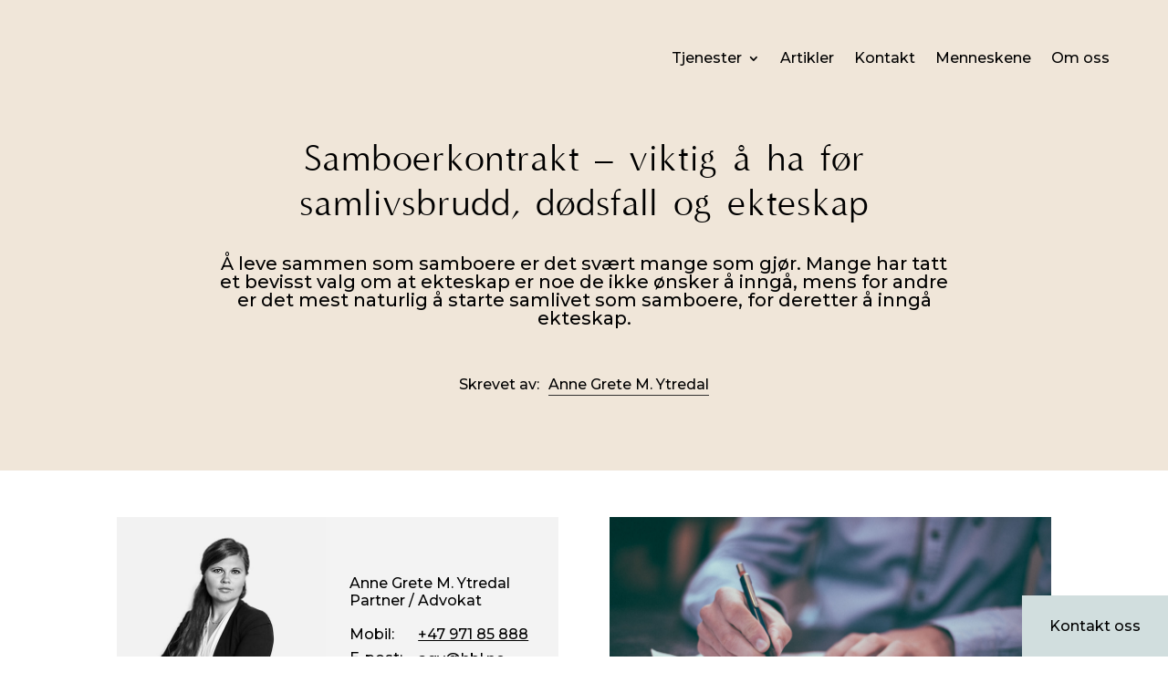

--- FILE ---
content_type: text/css
request_url: https://hbl.no/wp-content/plugins/Wordpress_Webfont_Kit/Wordpress_Webfont_Kit.css?ver=6.8.3
body_size: 328
content:
/**
 * @license
 * MyFonts Webfont Build ID 5046323, 2023-02-16T05:38:22-0500
 * 
 * The fonts listed in this notice are subject to the End User License
 * Agreement(s) entered into by the website owner. All other parties are 
 * explicitly restricted from using the Licensed Webfonts(s).
 * 
 * You may obtain a valid license at the URLs below.
 * 
 * Webfont: MinervaAntiqua by T-26
 * URL: https://www.myfonts.com/fonts/t26/minerva/antiqua/
 * Copyright: ??®2001 [T‐26] Chicago www.t26.com?    773.862.1201  T0784 ID# 5121354?    Designer: Gábor Kóthay (FONTana®)
 * 
 * Webfont: MinervaCaelatura by T-26
 * URL: https://www.myfonts.com/fonts/t26/minerva/caelatura/
 * Copyright: ??®2001 [T‐26] Chicago www.t26.com?    773.862.1201  T0784 ID# 5121355?    Designer: Gábor Kóthay (FONTana®)
 * 
 * Webfont: MinervaModern by T-26
 * URL: https://www.myfonts.com/fonts/t26/minerva/modern/
 * Copyright: ??®2001 [T‐26] Chicago www.t26.com?    773.862.1201  T0784 ID# 5121352?    Designer: Gábor Kóthay (FONTana®)
 * 
 * Webfont: MinervaScalptura by T-26
 * URL: https://www.myfonts.com/fonts/t26/minerva/scalptura/
 * Copyright: ??®2001 [T‐26] Chicago www.t26.com?    773.862.1201  T0784 ID# 5121356?    Designer: Gábor Kóthay (FONTana®)
 * 
 * Webfont: MinervaSmallCaps by T-26
 * URL: https://www.myfonts.com/fonts/t26/minerva/small-caps/
 * Copyright: ??®2001 [T‐26] Chicago www.t26.com?    773.862.1201  T0784 ID# 5121353?    Designer: Gábor Kóthay (FONTana®)
 * 
 * 
 * 
 * © 2023 MyFonts Inc
*/



  
@font-face {
  font-family: "MinervaModern";
  src: url('webFonts/MinervaModern/font.woff2') format('woff2'), url('webFonts/MinervaModern/font.woff') format('woff');
}
@font-face {
  font-family: "MinervaSmallCaps";
  src: url('webFonts/MinervaSmallCaps/font.woff2') format('woff2'), url('webFonts/MinervaSmallCaps/font.woff') format('woff');
}
@font-face {
  font-family: "MinervaScalptura";
  src: url('webFonts/MinervaScalptura/font.woff2') format('woff2'), url('webFonts/MinervaScalptura/font.woff') format('woff');
}
@font-face {
  font-family: "MinervaCaelatura";
  src: url('webFonts/MinervaCaelatura/font.woff2') format('woff2'), url('webFonts/MinervaCaelatura/font.woff') format('woff');
}
@font-face {
  font-family: "MinervaAntiqua";
  src: url('webFonts/MinervaAntiqua/font.woff2') format('woff2'), url('webFonts/MinervaAntiqua/font.woff') format('woff');
}



--- FILE ---
content_type: text/css
request_url: https://hbl.no/wp-content/et-cache/global/et-divi-customizer-global.min.css?ver=1768307627
body_size: 1118
content:
body,.et_pb_column_1_2 .et_quote_content blockquote cite,.et_pb_column_1_2 .et_link_content a.et_link_main_url,.et_pb_column_1_3 .et_quote_content blockquote cite,.et_pb_column_3_8 .et_quote_content blockquote cite,.et_pb_column_1_4 .et_quote_content blockquote cite,.et_pb_blog_grid .et_quote_content blockquote cite,.et_pb_column_1_3 .et_link_content a.et_link_main_url,.et_pb_column_3_8 .et_link_content a.et_link_main_url,.et_pb_column_1_4 .et_link_content a.et_link_main_url,.et_pb_blog_grid .et_link_content a.et_link_main_url,body .et_pb_bg_layout_light .et_pb_post p,body .et_pb_bg_layout_dark .et_pb_post p{font-size:14px}.et_pb_slide_content,.et_pb_best_value{font-size:15px}body{color:#000000}h1,h2,h3,h4,h5,h6{color:#000000}.container,.et_pb_row,.et_pb_slider .et_pb_container,.et_pb_fullwidth_section .et_pb_title_container,.et_pb_fullwidth_section .et_pb_title_featured_container,.et_pb_fullwidth_header:not(.et_pb_fullscreen) .et_pb_fullwidth_header_container{max-width:1200px}.et_boxed_layout #page-container,.et_boxed_layout.et_non_fixed_nav.et_transparent_nav #page-container #top-header,.et_boxed_layout.et_non_fixed_nav.et_transparent_nav #page-container #main-header,.et_fixed_nav.et_boxed_layout #page-container #top-header,.et_fixed_nav.et_boxed_layout #page-container #main-header,.et_boxed_layout #page-container .container,.et_boxed_layout #page-container .et_pb_row{max-width:1360px}a{color:#000000}@media only screen and (min-width:1500px){.et_pb_row{padding:30px 0}.et_pb_section{padding:60px 0}.single.et_pb_pagebuilder_layout.et_full_width_page .et_post_meta_wrapper{padding-top:90px}.et_pb_fullwidth_section{padding:0}}	body,input,textarea,select{font-family:'Montserrat',Helvetica,Arial,Lucida,sans-serif}h1,h2,blockquote{font-family:'MinervaModern',sans-serif}blockquote{border:none;font-size:2em;line-height:1.2em}.tekstknapp{display:flex}.tekstknapp .et_pb_text_inner{border-bottom:1px solid #000}.featured .tekstknapp .et_pb_text_inner{border-bottom:1px solid #fff}.dmach-loadmore{text-decoration:underline}.kontaktknapp,.kontaktknapp .et_pb_row,.kontaktknapp .et_pb_row .et_pb_column,.kontaktknapp .et_pb_button_module_wrapper{width:fit-content}.featured .et_pb_de_mach_thumbnail .et_pb_module_inner,.artikkellisting .et_pb_de_mach_thumbnail .et_pb_module_inner{position:relative;width:100%;padding-top:56.25%;overflow:hidden}.featured .et_pb_de_mach_thumbnail .et_pb_module_inner img,.artikkellisting .et_pb_de_mach_thumbnail .et_pb_module_inner img{position:absolute;top:0;left:0;width:100%;height:100%;object-fit:cover;transition-duration:0.5s}.featured:hover .et_pb_de_mach_thumbnail .et_pb_module_inner img,.artikkellisting .et_pb_column:hover .et_pb_de_mach_thumbnail .et_pb_module_inner img{transform:scale(1.1)}.menneskelisting .et_pb_de_mach_thumbnail .et_pb_module_inner{position:relative;width:100%;padding-top:100%;overflow:hidden}.menneskelisting .et_pb_de_mach_thumbnail .et_pb_module_inner img{position:absolute;top:0;left:0;width:100%;height:100%;object-fit:cover;transition-duration:0.5s}.menneskelisting .et_pb_column:hover .et_pb_de_mach_thumbnail .et_pb_module_inner img{transform:scale(1.1)}.menneskelisting .et_pb_module.et_pb_de_mach_title .et_pb_module_inner{display:flex}.menneskelisting .et_pb_module.et_pb_de_mach_title .et_pb_module_inner h3{border-bottom:1px solid}.kontaktinfo .dmach-acf-item-container .dmach-acf-item-content{align-items:center!important}.single-ansatte h1.entry-title{font-size:45px}.erfaringslisting .dmach-grid-item .et_pb_section .et_pb_row .et_pb_column{display:grid;grid-template-columns:60px 60px auto;grid-template-areas:"start slutt beskrivelse";grid-column-gap:0px;grid-row-gap:0px}@media all and (max-width:980px){.erfaringslisting .dmach-grid-item .et_pb_section .et_pb_row .et_pb_column{grid-template-areas:"start slutt ."
"beskrivelse beskrivelse beskrivelse"}.erfaringslisting .start,.erfaringslisting .slutt{padding-bottom:10px}}.erfaringslisting .start{grid-area:start;line-height:1.7em}.erfaringslisting .slutt{grid-area:slutt;line-height:1.7em}.erfaringslisting .erfaring{grid-area:beskrivelse;line-height:1.7em}.erfaringslisting .start,.erfaringslisting .slutt{display:flex}.erfaringslisting .start::after{content:'-';margin:0px 10px}.erfaringslisting .slutt::after{content:':';margin:0px 10px 0px 0px}.kontaktinfo .kontakt-grid .dmach-acf-item-content,.kontaktinfo.kontakt-grid .dmach-acf-item-content{display:grid;grid-template-columns:75px auto;grid-template-areas:"label info";grid-column-gap:0px;grid-row-gap:0px}.ansatte-template-default .kontaktinfo .dmach-acf-label{grid-area:label;line-height:1.7em}.ansatte-template-default .kontaktinfo .dmach-acf-value{grid-area:info}.kontaktinfo .dmach-acf-label,.kontaktinfo .dmach-acf-value{display:flex}.kontaktinfo .dmach-acf-item-container .dmach-acf-item-content{align-items:baseline}.ansatte-template-default .dmach-acf-label,.ansatte-template-default .dmach-acf-value.et_pb_button{line-height:1.7em!important}.post-template-default .et_pb_title_featured_container .et_pb_image_wrap{position:relative;width:100%;padding-top:79%;overflow:hidden;background-color:#f00}.post-template-default .et_pb_title_featured_container .et_pb_image_wrap img{position:absolute;top:0;left:0;width:100%;height:100%;object-fit:cover;transition-duration:0.5s}.skrevet-av{width:fit-content;margin-left:10px}.skrevet-av .loop-grid{display:flex}.artikler-template-default .dmach-acf-label{position:relative;margin-right:5px}@media all and (max-width:980px){.et_section_specialty .et_pb_row{display:-webkit-box;display:-moz-box;display:-ms-flexbox;display:-webkit-flex;display:flex;-webkit-flex-wrap:wrap;flex-wrap:wrap}.et_section_specialty .et_pb_row:first-child{-webkit-order:2;order:2}.second-on-mobile{-webkit-order:2;order:2}.third-on-mobile{-webkit-order:3;order:3}.fourth-on-mobile{-webkit-order:4;order:4}.custom_row:last-child .et_pb_column:last-child{margin-bottom:30px}}header{position:relative;z-index:100}.dmach-acf-value.dmach-acf-video-container{width:auto}

--- FILE ---
content_type: text/css
request_url: https://hbl.no/wp-content/et-cache/1327/et-core-unified-cpt-tb-1505-tb-1611-tb-1620-deferred-1327.min.css?ver=1768314718
body_size: 953
content:
.et_pb_section .et_pb_post_title_1_tb_body.et_pb_post_title{margin-top:0px!important;margin-bottom:16px!important;padding-top:0px!important}.et_pb_post_title_1_tb_body .et_pb_title_featured_container img{height:auto;max-height:none}.et_pb_text_1_tb_body.et_pb_text{color:#FFFFFF!important}.et_pb_text_1_tb_body{font-size:16px;background-color:#304047;border-radius:2402px 2402px 2402px 2402px;overflow:hidden;padding-top:10px!important;padding-right:20px!important;padding-bottom:10px!important;padding-left:20px!important}.et_pb_text_1_tb_body a,.et_pb_text_2_tb_body a,.et_pb_text_3_tb_body a{text-decoration:underline}.et_pb_text_2_tb_body{font-size:16px;margin-bottom:10px!important}body #page-container .et_pb_de_mach_archive_loop_2_tb_body .dmach-loadmore:hover,body #page-container .et_pb_de_mach_archive_loop_3_tb_body .dmach-loadmore:hover{padding:.3em 2em .3em .7em}body #page-container .et_pb_de_mach_archive_loop_2_tb_body .dmach-grid-item .et_pb_button:hover,body #page-container .et_pb_de_mach_acf_item_5_tb_body .et_pb_button:hover,body #page-container .et_pb_de_mach_archive_loop_3_tb_body .dmach-grid-item .et_pb_button:hover,body #page-container .et_pb_de_mach_acf_item_6_tb_body .et_pb_button:hover,body #page-container .et_pb_de_mach_acf_item_7_tb_body .et_pb_button:hover,body #page-container .et_pb_de_mach_acf_item_8_tb_body .et_pb_button:hover{padding:.3em 1em}.et_pb_dmach_section_4_tb_body.et_pb_section{padding-top:0px;padding-bottom:0px;background-color:RGBA(255,255,255,0)!important}.et_pb_dmach_row_4_tb_body.et_pb_row,.et_pb_dmach_row_5_tb_body.et_pb_row{padding-top:0px!important;padding-bottom:0px!important;padding-top:0px;padding-bottom:0px}.et_pb_dmach_row_4_tb_body,body #page-container .et-db #et-boc .et-l .et_pb_dmach_row_4_tb_body.et_pb_row,body.et_pb_pagebuilder_layout.single #page-container #et-boc .et-l .et_pb_dmach_row_4_tb_body.et_pb_row,body.et_pb_pagebuilder_layout.single.et_full_width_page #page-container .et_pb_dmach_row_4_tb_body.et_pb_row,.et_pb_dmach_row_5_tb_body,body #page-container .et-db #et-boc .et-l .et_pb_dmach_row_5_tb_body.et_pb_row,body.et_pb_pagebuilder_layout.single #page-container #et-boc .et-l .et_pb_dmach_row_5_tb_body.et_pb_row,body.et_pb_pagebuilder_layout.single.et_full_width_page #page-container .et_pb_dmach_row_5_tb_body.et_pb_row{width:100%;max-width:100%}.et_pb_dmach_column_7_tb_body{display:flex}.et_pb_de_mach_title_2_tb_body .de_title_module,.et_pb_de_mach_title_2_tb_body .dmach-post-title,.et_pb_de_mach_title_2_tb_body .dmach-post-title a,.et_pb_de_mach_title_3_tb_body .de_title_module,.et_pb_de_mach_title_3_tb_body .dmach-post-title,.et_pb_de_mach_title_3_tb_body .dmach-post-title a{font-size:16px!important}.et_pb_de_mach_title_2_tb_body{border-bottom-width:1px}.et_pb_de_mach_acf_item_5_tb_body .dmach-acf-item-content{font-size:16px!important;color:#000000!important}body #page-container .et_pb_section .et_pb_de_mach_acf_item_5_tb_body .et_pb_button,body #page-container .et_pb_section .et_pb_de_mach_acf_item_6_tb_body .et_pb_button,body #page-container .et_pb_section .et_pb_de_mach_acf_item_7_tb_body .et_pb_button,body #page-container .et_pb_section .et_pb_de_mach_acf_item_8_tb_body .et_pb_button{border-width:0px!important;font-size:16px;text-decoration:underline!important;padding-top:0px!important;padding-right:0px!important;padding-bottom:0px!important;padding-left:0px!important;margin-top:0px!important;margin-right:0px!important;margin-bottom:0px!important;margin-left:0px!important}body #page-container .et_pb_section .et_pb_de_mach_acf_item_5_tb_body .et_pb_button:before,body #page-container .et_pb_section .et_pb_de_mach_acf_item_5_tb_body .et_pb_button:after,body #page-container .et_pb_section .et_pb_de_mach_acf_item_6_tb_body .et_pb_button:before,body #page-container .et_pb_section .et_pb_de_mach_acf_item_6_tb_body .et_pb_button:after,body #page-container .et_pb_section .et_pb_de_mach_acf_item_7_tb_body .et_pb_button:before,body #page-container .et_pb_section .et_pb_de_mach_acf_item_7_tb_body .et_pb_button:after,body #page-container .et_pb_section .et_pb_de_mach_acf_item_8_tb_body .et_pb_button:before,body #page-container .et_pb_section .et_pb_de_mach_acf_item_8_tb_body .et_pb_button:after{display:none!important}.et_pb_dmach_section_5_tb_body.et_pb_section{padding-top:0px;padding-bottom:0px;margin-top:0px;margin-bottom:0px}.et_pb_dmach_row_5_tb_body{background-color:#f3f3f3;align-items:center}.et_pb_de_mach_thumbnail_1_tb_body .et_overlay:before{color:RGBA(255,255,255,0)!important;content:"\P";font-family:"ETmodules"!important;font-weight:400}.et_pb_de_mach_thumbnail_1_tb_body .et_overlay{background-color:RGBA(255,255,255,0)!important;border-color:RGBA(255,255,255,0);background-color:RGBA(255,255,255,0)}.et_pb_de_mach_thumbnail_1_tb_body{margin-left:0}.et_pb_de_mach_thumbnail_1_tb_body img{margin-right:auto}.et_pb_de_mach_title_3_tb_body .product_title,.et_pb_de_mach_acf_item_6_tb_body .dmach-acf-label,.et_pb_de_mach_acf_item_6_tb_body .dmach-acf-value,.et_pb_de_mach_acf_item_7_tb_body .dmach-acf-value,.et_pb_de_mach_acf_item_8_tb_body .dmach-acf-label,.et_pb_de_mach_acf_item_8_tb_body .dmach-acf-value{color:#000000!important}.et_pb_de_mach_title_3_tb_body,.et_pb_de_mach_acf_item_6_tb_body,.et_pb_de_mach_acf_item_8_tb_body{margin-bottom:0px!important}.et_pb_de_mach_acf_item_6_tb_body .dmach-acf-item-content,.et_pb_de_mach_acf_item_7_tb_body .dmach-acf-item-content,.et_pb_de_mach_acf_item_8_tb_body .dmach-acf-item-content{font-size:16px!important;color:#FFFFFF!important}.et_pb_de_mach_acf_item_7_tb_body .dmach-acf-label{color:#000000!important;line-height:1.7em!important}.et_pb_de_mach_acf_item_7_tb_body{padding-top:15px!important;margin-bottom:0px!important}.et_pb_dmach_column_9_tb_body{padding-top:10px;padding-bottom:10px}@media only screen and (min-width:981px){.et_pb_de_mach_acf_item_5_tb_body,.et_pb_de_mach_archive_loop_3_tb_body{display:none!important}}@media only screen and (max-width:980px){.et_pb_de_mach_title_2_tb_body{border-bottom-width:1px}body #page-container .et_pb_de_mach_acf_item_5_tb_body .dmach-acf-item-container,body #page-container .et_pb_de_mach_acf_item_6_tb_body .dmach-acf-item-container,body #page-container .et_pb_de_mach_acf_item_7_tb_body .dmach-acf-item-container,body #page-container .et_pb_de_mach_acf_item_8_tb_body .dmach-acf-item-container{flex-direction:initial}.et_pb_dmach_row_5_tb_body{background-image:initial;background-color:#FFFFFF}}@media only screen and (max-width:767px){.et_pb_de_mach_title_2_tb_body{border-bottom-width:1px}.et_pb_dmach_row_5_tb_body{background-image:initial}}.et_pb_section_1_tb_footer.et_pb_section{padding-top:0px;padding-bottom:0px}.et_pb_section_1_tb_footer{position:fixed!important;bottom:0px;top:auto;right:0px;left:auto}body.logged-in.admin-bar .et_pb_section_1_tb_footer{top:auto}.et_pb_row_2_tb_footer.et_pb_row{padding-top:0px!important;padding-bottom:0px!important;padding-top:0px;padding-bottom:0px}.et_pb_row_2_tb_footer,body #page-container .et-db #et-boc .et-l .et_pb_row_2_tb_footer.et_pb_row,body.et_pb_pagebuilder_layout.single #page-container #et-boc .et-l .et_pb_row_2_tb_footer.et_pb_row,body.et_pb_pagebuilder_layout.single.et_full_width_page #page-container .et_pb_row_2_tb_footer.et_pb_row{width:90%}.et_pb_button_0_tb_footer_wrapper .et_pb_button_0_tb_footer,.et_pb_button_0_tb_footer_wrapper .et_pb_button_0_tb_footer:hover{padding-top:20px!important;padding-right:30px!important;padding-bottom:20px!important;padding-left:30px!important}body #page-container .et_pb_section .et_pb_button_0_tb_footer{color:#000000!important;border-width:0px!important;border-radius:0px;font-size:16px;background-color:#d1dede}body #page-container .et_pb_section .et_pb_button_0_tb_footer:before,body #page-container .et_pb_section .et_pb_button_0_tb_footer:after{display:none!important}.et_pb_button_0_tb_footer,.et_pb_button_0_tb_footer:after{transition:all 300ms ease 0ms}

--- FILE ---
content_type: application/javascript; charset=UTF-8
request_url: https://hbl.no/cdn-cgi/challenge-platform/scripts/jsd/main.js
body_size: 8996
content:
window._cf_chl_opt={AKGCx8:'b'};~function(Y6,RN,Rt,RW,Ra,Ro,RU,Rj,Y0,Y1){Y6=n,function(R,Y,YW,Y5,A,L){for(YW={R:445,Y:631,A:621,L:454,g:497,y:624,v:474,d:510,Z:566},Y5=n,A=R();!![];)try{if(L=parseInt(Y5(YW.R))/1+-parseInt(Y5(YW.Y))/2+parseInt(Y5(YW.A))/3*(-parseInt(Y5(YW.L))/4)+-parseInt(Y5(YW.g))/5+parseInt(Y5(YW.y))/6+parseInt(Y5(YW.v))/7*(parseInt(Y5(YW.d))/8)+parseInt(Y5(YW.Z))/9,L===Y)break;else A.push(A.shift())}catch(g){A.push(A.shift())}}(K,572983),RN=this||self,Rt=RN[Y6(495)],RW=function(Am,AZ,Ay,Ag,AL,Y7,Y,A,L,g){return Am={R:470,Y:409,A:611,L:550,g:577,y:476,v:511},AZ={R:567,Y:572,A:403,L:594,g:465,y:498,v:425,d:635,Z:579,m:594,F:546,f:437,b:518,Q:437,s:567,l:413,X:515,G:481,P:551,e:416,V:527,D:647,h:525,z:436,M:416,N:527,W:576,a:567,O:486,I:526,J:486,x:563},Ay={R:555},Ag={R:551,Y:504},AL={R:406,Y:636,A:537,L:504,g:477,y:611,v:526,d:507,Z:554,m:641,F:486,f:507,b:554,Q:641,s:554,l:478,X:483,G:505,P:427,e:411,V:515,D:437,h:604,z:515,M:427,N:570,W:515,a:545,O:567,I:563,J:427,x:553,i:420,B:546,c:570,k:567,E:645,o:641,C:467,U:401,j:438,H:427,T:515,S:556,K0:626,K1:570,K2:515,K3:505,K4:564,K5:525,K6:570,K7:411,K8:626,K9:545,KK:627,Kn:452,Ku:571,Kw:551,KR:515,KY:515,KA:576,Kp:637,KL:446},Y7=Y6,Y={'WtAUJ':function(y,d){return y(d)},'VvYUd':Y7(Am.R),'VxUix':function(d,Z){return d==Z},'WxqmV':function(d,Z){return d-Z},'LcJHp':function(y){return y()},'KSDsQ':function(d,Z){return Z!==d},'fXFDW':Y7(Am.Y),'ngzgn':Y7(Am.A),'YrnPN':function(d,Z){return d+Z},'CifRE':function(d,Z){return d===Z},'QfpoE':function(d,Z){return d>Z},'MCLBb':function(d,Z){return d<Z},'SVWaF':function(d,Z){return Z|d},'WNCiG':function(d,Z){return d-Z},'EUnCz':function(d,Z){return Z==d},'WWahD':function(d,Z){return d<Z},'wYHVf':function(d,Z){return d&Z},'hXBQm':function(y,d){return y(d)},'XZNTv':Y7(Am.L),'eEUqr':Y7(Am.g),'rTpuP':function(y,d){return y(d)},'fLoGr':function(d,Z){return d<<Z},'vhVyz':function(d,Z){return d|Z},'lHZYU':function(d,Z){return Z&d},'xGJUR':function(d,Z){return d-Z},'AXTwx':function(y,d){return y(d)},'efPYq':function(d,Z){return Z==d},'hfLPw':function(d,Z){return d==Z},'dUFqN':function(d,Z){return d<Z},'pAKDv':function(d,Z){return d<Z},'mzjKC':function(d,Z){return d<Z},'qVLpT':function(d,Z){return d>Z},'oTGwf':function(y,d){return y(d)},'iTaJC':function(d,Z){return d<Z},'cUFCH':function(d,Z){return d!=Z},'ttChT':function(d,Z){return Z*d}},A=String[Y7(Am.y)],L={'h':function(y,AA,AR){return AA={R:633,Y:517,A:616,L:633,g:512,y:451,v:526},AR={R:437},null==y?'':L.g(y,6,function(d,Y9,Z,AY){if(Y9=n,Z={'bOXff':function(m,F,Y8){return Y8=n,Y[Y8(AR.R)](m,F)},'SxfdT':Y9(AA.R)},Y9(AA.Y)===Y9(AA.A))AY={R:591,Y:464},L[Y9(AA.L)]=5e3,d[Y9(AA.g)]=function(YK){YK=Y9,Z[YK(AY.R)](A,Z[YK(AY.Y)])};else return Y[Y9(AA.y)][Y9(AA.v)](d)})},'g':function(y,Z,F,Yn,Q,s,X,G,P,V,D,z,M,N,W,O,I,J,i){if(Yn=Y7,Y[Yn(AL.R)](Yn(AL.Y),Y[Yn(AL.A)])){if(y==null)return'';for(s={},X={},G='',P=2,V=3,D=2,z=[],M=0,N=0,W=0;W<y[Yn(AL.L)];W+=1)if(Y[Yn(AL.g)]===Yn(AL.y)){if(O=y[Yn(AL.v)](W),Object[Yn(AL.d)][Yn(AL.Z)][Yn(AL.m)](s,O)||(s[O]=V++,X[O]=!0),I=Y[Yn(AL.F)](G,O),Object[Yn(AL.f)][Yn(AL.b)][Yn(AL.Q)](s,I))G=I;else{if(Object[Yn(AL.d)][Yn(AL.s)][Yn(AL.Q)](X,G)){if(Y[Yn(AL.l)](Yn(AL.X),Yn(AL.X))){if(Y[Yn(AL.G)](256,G[Yn(AL.P)](0))){for(Q=0;Y[Yn(AL.e)](Q,D);M<<=1,Z-1==N?(N=0,z[Yn(AL.V)](Y[Yn(AL.D)](F,M)),M=0):N++,Q++);for(J=G[Yn(AL.P)](0),Q=0;Y[Yn(AL.G)](8,Q);M=Y[Yn(AL.h)](M<<1,J&1),N==Z-1?(N=0,z[Yn(AL.V)](F(M)),M=0):N++,J>>=1,Q++);}else{for(J=1,Q=0;Q<D;M=J|M<<1.53,N==Z-1?(N=0,z[Yn(AL.z)](Y[Yn(AL.D)](F,M)),M=0):N++,J=0,Q++);for(J=G[Yn(AL.M)](0),Q=0;16>Q;M=M<<1|J&1.13,N==Y[Yn(AL.N)](Z,1)?(N=0,z[Yn(AL.W)](F(M)),M=0):N++,J>>=1,Q++);}P--,Y[Yn(AL.a)](0,P)&&(P=Math[Yn(AL.O)](2,D),D++),delete X[G]}else{for(M=0;O<I;x<<=1,Y[Yn(AL.I)](i,B-1)?(Q=0,W[Yn(AL.z)](E(o)),C=0):U++,J++);for(i=j[Yn(AL.J)](0),H=0;8>T;K0=K1<<1.01|1&i,K2==Y[Yn(AL.x)](K3,1)?(K4=0,K5[Yn(AL.V)](K6(K7)),K8=0):K9++,i>>=1,S++);}}else for(J=s[G],Q=0;Y[Yn(AL.i)](Q,D);M=M<<1|Y[Yn(AL.B)](J,1),N==Y[Yn(AL.c)](Z,1)?(N=0,z[Yn(AL.W)](F(M)),M=0):N++,J>>=1,Q++);G=(P--,P==0&&(P=Math[Yn(AL.k)](2,D),D++),s[I]=V++,Y[Yn(AL.E)](String,O))}}else return![];if(''!==G){if(Object[Yn(AL.d)][Yn(AL.s)][Yn(AL.o)](X,G)){if(Y[Yn(AL.C)]!==Y[Yn(AL.C)])A(L);else{if(256>G[Yn(AL.J)](0)){if(Y[Yn(AL.U)]===Yn(AL.j))return A[Yn(AL.P)](L);else{for(Q=0;Q<D;M<<=1,N==Z-1?(N=0,z[Yn(AL.z)](F(M)),M=0):N++,Q++);for(J=G[Yn(AL.H)](0),Q=0;8>Q;M=M<<1|1.22&J,N==Z-1?(N=0,z[Yn(AL.T)](Y[Yn(AL.S)](F,M)),M=0):N++,J>>=1,Q++);}}else{for(J=1,Q=0;Q<D;M=Y[Yn(AL.K0)](M,1)|J,N==Y[Yn(AL.K1)](Z,1)?(N=0,z[Yn(AL.K2)](F(M)),M=0):N++,J=0,Q++);for(J=G[Yn(AL.J)](0),Q=0;Y[Yn(AL.K3)](16,Q);M=Y[Yn(AL.K4)](M<<1.68,Y[Yn(AL.K5)](J,1)),N==Y[Yn(AL.K6)](Z,1)?(N=0,z[Yn(AL.V)](F(M)),M=0):N++,J>>=1,Q++);}P--,P==0&&(P=Math[Yn(AL.k)](2,D),D++),delete X[G]}}else for(J=s[G],Q=0;Y[Yn(AL.K7)](Q,D);M=Y[Yn(AL.K8)](M,1)|Y[Yn(AL.K5)](J,1),Y[Yn(AL.K9)](N,Y[Yn(AL.KK)](Z,1))?(N=0,z[Yn(AL.V)](Y[Yn(AL.Kn)](F,M)),M=0):N++,J>>=1,Q++);P--,Y[Yn(AL.Ku)](0,P)&&D++}for(J=2,Q=0;Q<D;M=M<<1|J&1.14,Y[Yn(AL.Kw)](N,Z-1)?(N=0,z[Yn(AL.KR)](F(M)),M=0):N++,J>>=1,Q++);for(;;)if(M<<=1,Y[Yn(AL.Ku)](N,Y[Yn(AL.N)](Z,1))){z[Yn(AL.KY)](F(M));break}else N++;return z[Yn(AL.KA)]('')}else typeof Z===Yn(AL.Kp)&&Y[Yn(AL.D)](Z,O),Y[Yn(AL.KL)](J)},'j':function(y,Ar,Yu){return Ar={R:427},Yu=Y7,y==null?'':Y[Yu(Ag.R)]('',y)?null:L.i(y[Yu(Ag.Y)],32768,function(d,Yw){return Yw=Yu,y[Yw(Ar.R)](d)})},'i':function(y,Z,F,YY,Q,s,X,G,P,V,D,z,M,N,W,O,I,x,J){for(YY=Y7,Q={'EZMNe':function(i,B,YR){return YR=n,Y[YR(Ay.R)](i,B)},'FeRDs':function(i,B){return i(B)},'qdtEy':function(i,B){return i+B}},s=[],X=4,G=4,P=3,V=[],M=F(0),N=Z,W=1,D=0;3>D;s[D]=D,D+=1);for(O=0,I=Math[YY(AZ.R)](2,2),z=1;z!=I;YY(AZ.Y)===YY(AZ.A)?y[YY(AZ.L)]>=200&&Q[YY(AZ.g)](A[YY(AZ.L)],300)?Q[YY(AZ.y)](F,YY(AZ.v)):Q[YY(AZ.y)](M,Q[YY(AZ.d)](YY(AZ.Z),W[YY(AZ.m)])):(J=Y[YY(AZ.F)](M,N),N>>=1,N==0&&(N=Z,M=F(W++)),O|=(0<J?1:0)*z,z<<=1));switch(O){case 0:for(O=0,I=Math[YY(AZ.R)](2,8),z=1;z!=I;J=M&N,N>>=1,0==N&&(N=Z,M=Y[YY(AZ.f)](F,W++)),O|=(Y[YY(AZ.b)](0,J)?1:0)*z,z<<=1);x=Y[YY(AZ.Q)](A,O);break;case 1:for(O=0,I=Math[YY(AZ.s)](2,16),z=1;I!=z;J=M&N,N>>=1,0==N&&(N=Z,M=F(W++)),O|=(Y[YY(AZ.l)](0,J)?1:0)*z,z<<=1);x=A(O);break;case 2:return''}for(D=s[3]=x,V[YY(AZ.X)](x);;){if(Y[YY(AZ.G)](W,y))return'';for(O=0,I=Math[YY(AZ.R)](2,P),z=1;I!=z;J=M&N,N>>=1,Y[YY(AZ.P)](0,N)&&(N=Z,M=Y[YY(AZ.e)](F,W++)),O|=(Y[YY(AZ.V)](0,J)?1:0)*z,z<<=1);switch(x=O){case 0:for(O=0,I=Math[YY(AZ.R)](2,8),z=1;Y[YY(AZ.D)](z,I);J=Y[YY(AZ.h)](M,N),N>>=1,0==N&&(N=Z,M=F(W++)),O|=Y[YY(AZ.z)](0<J?1:0,z),z<<=1);s[G++]=Y[YY(AZ.M)](A,O),x=G-1,X--;break;case 1:for(O=0,I=Math[YY(AZ.s)](2,16),z=1;z!=I;J=N&M,N>>=1,N==0&&(N=Z,M=F(W++)),O|=(Y[YY(AZ.N)](0,J)?1:0)*z,z<<=1);s[G++]=A(O),x=G-1,X--;break;case 2:return V[YY(AZ.W)]('')}if(X==0&&(X=Math[YY(AZ.a)](2,P),P++),s[x])x=s[x];else if(x===G)x=Y[YY(AZ.O)](D,D[YY(AZ.I)](0));else return null;V[YY(AZ.X)](x),s[G++]=Y[YY(AZ.J)](D,x[YY(AZ.I)](0)),X--,D=x,Y[YY(AZ.x)](0,X)&&(X=Math[YY(AZ.a)](2,P),P++)}}},g={},g[Y7(Am.v)]=L.h,g}(),Ra=null,Ro=RE(),RU={},RU[Y6(489)]='o',RU[Y6(632)]='s',RU[Y6(450)]='u',RU[Y6(480)]='z',RU[Y6(490)]='n',RU[Y6(544)]='I',RU[Y6(441)]='b',Rj=RU,RN[Y6(458)]=function(R,Y,A,L,pd,pv,py,pg,YG,g,Z,F,Q,s,X,G){if(pd={R:633,Y:535,A:559,L:547,g:400,y:471,v:543,d:471,Z:540,m:574,F:430,f:430,b:455,Q:494,s:479,l:504,X:485,G:547,P:558,e:643,V:640},pv={R:523,Y:504,A:552,L:573,g:418},py={R:500,Y:424,A:410,L:507,g:554,y:641,v:515,d:538,Z:444},pg={R:547},YG=Y6,g={'Sawtl':function(P,V){return P(V)},'zLIPC':YG(pd.R),'DHBPI':function(P,V){return P===V},'kXSvw':YG(pd.Y),'THEmW':function(P,V){return P===V},'cflgG':function(P,V){return P+V},'tXkLX':function(P,V){return P<V},'UNYGP':function(P,V,D,h){return P(V,D,h)},'lrQDX':YG(pd.A),'SnpXY':function(P,V,D){return P(V,D)}},Y===null||Y===void 0)return L;for(Z=g[YG(pd.L)](RS,Y),R[YG(pd.g)][YG(pd.y)]&&(Z=Z[YG(pd.v)](R[YG(pd.g)][YG(pd.d)](Y))),Z=R[YG(pd.Z)][YG(pd.m)]&&R[YG(pd.F)]?R[YG(pd.Z)][YG(pd.m)](new R[(YG(pd.f))](Z)):function(P,YV,V){for(YV=YG,P[YV(pv.R)](),V=0;V<P[YV(pv.Y)];g[YV(pv.A)](P[V],P[V+1])?P[YV(pv.L)](g[YV(pv.g)](V,1),1):V+=1);return P}(Z),F='nAsAaAb'.split('A'),F=F[YG(pd.b)][YG(pd.Q)](F),Q=0;g[YG(pd.s)](Q,Z[YG(pd.l)]);s=Z[Q],X=g[YG(pd.X)](RT,R,Y,s),g[YG(pd.G)](F,X)?(G='s'===X&&!R[YG(pd.P)](Y[s]),g[YG(pd.e)]===A+s?g[YG(pd.V)](y,A+s,X):G||y(A+s,Y[s])):y(A+s,X),Q++);return L;function y(P,V,Ye,D){Ye=YG,D={'WmEGz':function(z,M,YP){return YP=n,g[YP(pg.R)](z,M)},'DERfF':g[Ye(py.R)]},g[Ye(py.Y)](g[Ye(py.A)],g[Ye(py.A)])?(Object[Ye(py.L)][Ye(py.g)][Ye(py.y)](L,V)||(L[V]=[]),L[V][Ye(py.v)](P)):D[Ye(py.d)](Y,D[Ye(py.Z)])}},Y0=Y6(602)[Y6(453)](';'),Y1=Y0[Y6(455)][Y6(494)](Y0),RN[Y6(421)]=function(Y,A,pf,YD,L,g,y,v,Z,m){for(pf={R:622,Y:580,A:509,L:504,g:620,y:515,v:529},YD=Y6,L={},L[YD(pf.R)]=function(F,Q){return F===Q},L[YD(pf.Y)]=function(F,Q){return F<Q},g=L,y=Object[YD(pf.A)](A),v=0;v<y[YD(pf.L)];v++)if(Z=y[v],g[YD(pf.R)]('f',Z)&&(Z='N'),Y[Z]){for(m=0;g[YD(pf.Y)](m,A[y[v]][YD(pf.L)]);g[YD(pf.R)](-1,Y[Z][YD(pf.g)](A[y[v]][m]))&&(Y1(A[y[v]][m])||Y[Z][YD(pf.y)]('o.'+A[y[v]][m])),m++);}else Y[Z]=A[y[v]][YD(pf.v)](function(F){return'o.'+F})},Y3();function Rc(At,YZ,Y,A,L,g,y,v,d){for(At={R:466,Y:614,A:453,L:466,g:601,y:585},YZ=Y6,Y={},Y[YZ(At.R)]=function(Z,m){return Z>m},A=Y,L=YZ(At.Y)[YZ(At.A)]('|'),g=0;!![];){switch(L[g++]){case'0':if(A[YZ(At.L)](v-d,y))return![];continue;case'1':return!![];case'2':y=3600;continue;case'3':v=Math[YZ(At.g)](Date[YZ(At.y)]()/1e3);continue;case'4':d=RB();continue}break}}function Ri(R,Az,Yv){return Az={R:407},Yv=Y6,Math[Yv(Az.R)]()<R}function Y4(L,g,pz,Yt,y,v,d,F,f,Z){if(pz={R:513,Y:610,A:530,L:425,g:593,y:598,v:582,d:431,Z:448,m:625,F:565,f:593,b:435,Q:548,s:425,l:582,X:513,G:431,P:448,e:625,V:565,D:448,h:503,z:587,M:625,N:431,W:565},Yt=Y6,y={},y[Yt(pz.R)]=Yt(pz.Y),y[Yt(pz.A)]=Yt(pz.L),y[Yt(pz.g)]=function(m,F){return F===m},v=y,!L[Yt(pz.y)])return;if(g===Yt(pz.L))d={},d[Yt(pz.v)]=v[Yt(pz.R)],d[Yt(pz.d)]=L.r,d[Yt(pz.Z)]=Yt(pz.L),RN[Yt(pz.m)][Yt(pz.F)](d,'*');else if(v[Yt(pz.f)](Yt(pz.b),Yt(pz.Q))){if(!d[Yt(pz.y)])return;Z===Yt(pz.s)?(F={},F[Yt(pz.l)]=v[Yt(pz.X)],F[Yt(pz.G)]=l.r,F[Yt(pz.P)]=v[Yt(pz.A)],s[Yt(pz.e)][Yt(pz.V)](F,'*')):(f={},f[Yt(pz.v)]=Yt(pz.Y),f[Yt(pz.d)]=G.r,f[Yt(pz.D)]=Yt(pz.h),f[Yt(pz.z)]=P,X[Yt(pz.M)][Yt(pz.V)](f,'*'))}else Z={},Z[Yt(pz.v)]=v[Yt(pz.R)],Z[Yt(pz.N)]=L.r,Z[Yt(pz.D)]=Yt(pz.h),Z[Yt(pz.z)]=g,RN[Yt(pz.M)][Yt(pz.W)](Z,'*')}function RE(AB,Yq){return AB={R:586},Yq=Y6,crypto&&crypto[Yq(AB.R)]?crypto[Yq(AB.R)]():''}function RJ(AG,Yr,R){return AG={R:600},Yr=Y6,R={'cWMiz':function(Y){return Y()}},R[Yr(AG.R)](RI)!==null}function RC(L,g,p5,YQ,y,v,d,l,X,G,Z,m,F,f,b,Q){if(p5={R:609,Y:584,A:619,L:557,g:549,y:482,v:519,d:561,Z:453,m:507,F:554,f:641,b:428,Q:427,s:536,l:515,X:427,G:457,P:597,e:440,V:459,D:630,h:473,z:642,M:608,N:473,W:440,a:567,O:439,I:457,J:515,x:440,i:607,B:528,c:475,k:581,E:491,o:412,C:539,U:562,j:419,H:589,T:605,S:633,K0:512,K1:521,K2:521,K3:541,K4:541,K5:493,K6:491,K7:487,K8:491,K9:638,KK:499,Kn:603,Ku:520,Kw:582,KR:588,KY:516,KA:511},YQ=Y6,y={'ljspQ':function(s,l){return s>l},'NnQJI':function(s,l){return s<l},'SEQAm':function(s,l){return l==s},'GUQVi':function(s,l){return s-l},'zRkJi':function(s,l){return s(l)},'jcfFk':function(s,l){return s|l},'KKuGK':function(s,l){return s<<l},'XsSFM':function(s,l){return s-l},'racCk':function(s,l){return s<<l},'VCccJ':function(s,l){return s==l},'FVhnN':function(s,l){return s<l},'JGPbF':function(s,l){return l===s},'cArUh':function(s,l){return s+l},'szDTc':function(s,l){return s+l},'GuYiV':YQ(p5.R),'ZzONY':YQ(p5.Y)},!Ri(0))return![];d=(v={},v[YQ(p5.A)]=L,v[YQ(p5.L)]=g,v);try{if(y[YQ(p5.g)](YQ(p5.y),YQ(p5.v))){for(l=YQ(p5.d)[YQ(p5.Z)]('|'),X=0;!![];){switch(l[X++]){case'0':if(KB[YQ(p5.m)][YQ(p5.F)][YQ(p5.f)](Kc,Kk)){if(y[YQ(p5.b)](256,uv[YQ(p5.Q)](0))){for(wZ=0;y[YQ(p5.s)](wm,wF);wb<<=1,wq==wQ-1?(ws=0,wl[YQ(p5.l)](wX(wG)),wP=0):we++,wf++);for(G=wV[YQ(p5.X)](0),wD=0;8>wh;wM=G&1|wN<<1,y[YQ(p5.G)](wt,y[YQ(p5.P)](wW,1))?(wa=0,wO[YQ(p5.l)](y[YQ(p5.e)](wI,wJ)),wx=0):wi++,G>>=1,wz++);}else{for(G=1,wB=0;wc<wk;wo=y[YQ(p5.V)](y[YQ(p5.D)](wC,1),G),wU==y[YQ(p5.h)](wj,1)?(wH=0,wT[YQ(p5.l)](wS(R0)),R1=0):R2++,G=0,wE++);for(G=R3[YQ(p5.Q)](0),R4=0;y[YQ(p5.b)](16,R5);R7=y[YQ(p5.z)](R8,1)|G&1.57,y[YQ(p5.M)](R9,y[YQ(p5.N)](RK,1))?(Rn=0,Ru[YQ(p5.l)](y[YQ(p5.W)](Rw,RR)),RY=0):RA++,G>>=1,R6++);}wA--,0==wp&&(wL=wr[YQ(p5.a)](2,wg),wy++),delete wv[wd]}else for(G=nC[nU],nj=0;y[YQ(p5.O)](nH,nT);u0=y[YQ(p5.D)](u1,1)|G&1.58,y[YQ(p5.I)](u2,u3-1)?(u4=0,u5[YQ(p5.J)](u6(u7)),u8=0):u9++,G>>=1,nS++);continue;case'1':uK--;continue;case'2':uA[up]=uL++;continue;case'3':ur=y[YQ(p5.x)](ug,uy);continue;case'4':0==un&&(uu=uw[YQ(p5.a)](2,uR),uY++);continue}break}}else Z=RN[YQ(p5.i)],m=y[YQ(p5.B)](y[YQ(p5.c)](YQ(p5.k),RN[YQ(p5.E)][YQ(p5.o)]),YQ(p5.C))+Z.r+y[YQ(p5.U)],F=new RN[(YQ(p5.j))](),F[YQ(p5.H)](YQ(p5.T),m),F[YQ(p5.S)]=2500,F[YQ(p5.K0)]=function(){},f={},f[YQ(p5.K1)]=RN[YQ(p5.E)][YQ(p5.K2)],f[YQ(p5.K3)]=RN[YQ(p5.E)][YQ(p5.K4)],f[YQ(p5.K5)]=RN[YQ(p5.K6)][YQ(p5.K5)],f[YQ(p5.K7)]=RN[YQ(p5.K8)][YQ(p5.K9)],f[YQ(p5.KK)]=Ro,b=f,Q={},Q[YQ(p5.Kn)]=d,Q[YQ(p5.Ku)]=b,Q[YQ(p5.Kw)]=y[YQ(p5.KR)],F[YQ(p5.KY)](RW[YQ(p5.KA)](Q))}catch(l){}}function RH(Y,A,p7,Ys,L,g){return p7={R:634,Y:575,A:507,L:422,g:641,y:620,v:568},Ys=Y6,L={},L[Ys(p7.R)]=function(v,d){return v<d},g=L,A instanceof Y[Ys(p7.Y)]&&g[Ys(p7.R)](0,Y[Ys(p7.Y)][Ys(p7.A)][Ys(p7.L)][Ys(p7.g)](A)[Ys(p7.y)](Ys(p7.v)))}function n(u,w,R,Y){return u=u-400,R=K(),Y=R[u],Y}function Y2(pq,Yh,A,L,g,y,v,d,Z,m){A=(pq={R:629,Y:639,A:629,L:532,g:404,y:453,v:461,d:492,Z:449,m:502,F:617,f:596,b:560,Q:461,s:415,l:613,X:646,G:646,P:423,e:429,V:533,D:417},Yh=Y6,{'MFWMC':Yh(pq.R),'hPWaG':Yh(pq.Y),'RuEiy':function(F,f,b,Q,s){return F(f,b,Q,s)}});try{if(Yh(pq.A)===A[Yh(pq.L)]){for(L=Yh(pq.g)[Yh(pq.y)]('|'),g=0;!![];){switch(L[g++]){case'0':Rt[Yh(pq.v)][Yh(pq.d)](d);continue;case'1':y={};continue;case'2':v=d[Yh(pq.Z)];continue;case'3':d[Yh(pq.m)]=A[Yh(pq.F)];continue;case'4':d=Rt[Yh(pq.f)](Yh(pq.b));continue;case'5':Rt[Yh(pq.Q)][Yh(pq.s)](d);continue;case'6':d[Yh(pq.l)]='-1';continue;case'7':y=A[Yh(pq.X)](pRIb1,v,v,'',y);continue;case'8':y=A[Yh(pq.G)](pRIb1,v,d[Yh(pq.P)],'d.',y);continue;case'9':return Z={},Z.r=y,Z.e=null,Z;case'10':y=pRIb1(v,v[Yh(pq.e)]||v[Yh(pq.V)],'n.',y);continue}break}}else L[Yh(pq.D)]=g,y()}catch(f){return m={},m.r={},m.e=f,m}}function K(pM){return pM='Set,sid,Plhsk,MLhvi,JjhVl,bkMHe,ttChT,WtAUJ,CCgAJ,FVhnN,zRkJi,boolean,jIhHN,DOMContentLoaded,DERfF,458541LyeCGi,LcJHp,/jsd/oneshot/d251aa49a8a3/0.3090802944012983:1769574161:f1cTFQMyUR3RCCuH06TZSh3vWzCteJfP5_JprvjR0-0/,event,contentWindow,undefined,VvYUd,AXTwx,split,147820mJTCfh,includes,ycLwN,SEQAm,pRIb1,jcfFk,error on cf_chl_props,body,AMIbC,readyState,SxfdT,EZMNe,EQzEJ,XZNTv,WOsZM,uffrn,46sF2uazpBrJEc+QZwb5xICfY-81OiLNRWMGmo3UdHhy7Tvq9$XSA0nekDVljKtPg,getOwnPropertyNames,lCXdj,XsSFM,21jLEfNe,szDTc,fromCharCode,ngzgn,CifRE,tXkLX,symbol,qVLpT,oMhUb,eyMvY,Fvcmt,UNYGP,YrnPN,pkLOA2,YqfDJ,object,number,_cf_chl_opt,removeChild,LRmiB4,bind,document,log,3804390eZgIJi,FeRDs,JBxy9,zLIPC,xhr-error,style,error,length,QfpoE,addEventListener,prototype,location,keys,1960432bpFwpF,hCZGXoEX,ontimeout,cBIpX,AflKg,push,send,JDoBp,pAKDv,armtT,chctx,CnwA5,OfRqC,sort,href,lHZYU,charAt,iTaJC,cArUh,map,FfIzG,ItumK,MFWMC,navigator,PaTuj,WxFyS,NnQJI,fXFDW,WmEGz,/b/ov1/0.3090802944012983:1769574161:f1cTFQMyUR3RCCuH06TZSh3vWzCteJfP5_JprvjR0-0/,Array,SSTpq3,agvdB,concat,bigint,EUnCz,wYHVf,Sawtl,uJujB,JGPbF,TmKjH,hfLPw,THEmW,WxqmV,hasOwnProperty,dUFqN,rTpuP,TYlZ6,isNaN,d.cookie,iframe,0|1|4|2|3,GuYiV,VxUix,vhVyz,postMessage,2047509gAPHfP,pow,[native code],loading,WNCiG,efPYq,MAPDq,splice,from,Function,join,qbIqm,3|2|0|1|4,http-code:,ObLBr,/cdn-cgi/challenge-platform/h/,source,stringify,jsd,now,randomUUID,detail,ZzONY,open,rzeRF,bOXff,isArray,pdbqh,status,IUYyv,createElement,GUQVi,api,fNqlX,cWMiz,floor,_cf_chl_opt;JJgc4;PJAn2;kJOnV9;IWJi4;OHeaY1;DqMg0;FKmRv9;LpvFx1;cAdz2;PqBHf2;nFZCC5;ddwW5;pRIb1;rxvNi8;RrrrA2;erHi9,errorInfoObject,SVWaF,POST,GRVNB,__CF$cv$params,VCccJ,/invisible/jsd,cloudflare-invisible,SLOIe,onerror,tabIndex,2|4|3|0|1,zTcpn,zAiXs,hPWaG,Fyrfy,AdeF3,indexOf,63OiLZBL,tHGOG,onload,4341582ePOHBn,parent,fLoGr,xGJUR,9|2|1|3|5|0|4|7|6|8,cYFNv,KKuGK,69770SQqeIz,string,timeout,XWCla,qdtEy,xALal,function,aUjz8,display: none,SnpXY,call,racCk,lrQDX,catch,hXBQm,RuEiy,cUFCH,Object,eEUqr,dTHYj,mcNde,4|3|6|5|2|1|7|10|8|0|9,getPrototypeOf,KSDsQ,random,cwqem,xOVmJ,kXSvw,MCLBb,AKGCx8,mzjKC,RxuQI,appendChild,oTGwf,onreadystatechange,cflgG,XMLHttpRequest,WWahD,rxvNi8,toString,contentDocument,DHBPI,success,qvSzz,charCodeAt,ljspQ,clientInformation'.split(','),K=function(){return pM},K()}function Rx(Ah,AD,Yg,R,Y){if(Ah={R:470,Y:432,A:408,L:618},AD={R:531,Y:595,A:442,L:526,g:414},Yg=Y6,R={'jIhHN':Yg(Ah.R),'ItumK':Yg(Ah.Y),'RxuQI':function(A){return A()},'cwqem':function(A,L){return A===L},'Fyrfy':function(A,L){return A(L)}},Y=RI(),R[Yg(Ah.A)](Y,null))return;Ra=(Ra&&R[Yg(Ah.L)](clearTimeout,Ra),setTimeout(function(Yy){if(Yy=Yg,R[Yy(AD.R)]===Yy(AD.Y))return R[Yy(AD.A)][Yy(AD.L)](Y);else R[Yy(AD.g)](RO)},1e3*Y))}function RI(Al,YL,Y,A,L,g,y,v){for(Al={R:534,Y:484,A:578,L:453,g:534,y:490,v:607},YL=Y6,Y={},Y[YL(Al.R)]=function(d,Z){return d!==Z},Y[YL(Al.Y)]=function(d,Z){return d<Z},A=Y,L=YL(Al.A)[YL(Al.L)]('|'),g=0;!![];){switch(L[g++]){case'0':y=v.i;continue;case'1':if(A[YL(Al.g)](typeof y,YL(Al.y))||A[YL(Al.Y)](y,30))return null;continue;case'2':if(!v)return null;continue;case'3':v=RN[YL(Al.v)];continue;case'4':return y}break}}function RS(Y,pu,YX,A,L,g){for(pu={R:542,Y:542,A:543,L:509,g:405},YX=Y6,A={},A[YX(pu.R)]=function(v,d){return d!==v},L=A,g=[];L[YX(pu.Y)](null,Y);g=g[YX(pu.A)](Object[YX(pu.L)](Y)),Y=Object[YX(pu.g)](Y));return g}function RB(AM,Yd,R){return AM={R:607,Y:601},Yd=Y6,R=RN[Yd(AM.R)],Math[Yd(AM.Y)](+atob(R.t))}function Y3(pD,pV,pP,Yz,R,Y,A,L,g){if(pD={R:607,Y:463,A:569,L:506,g:443,y:417,v:417},pV={R:599,Y:463,A:569,L:417,g:472},pP={R:462,Y:426,A:434,L:488},Yz=Y6,R={'JjhVl':function(y,v,d){return y(v,d)},'YqfDJ':function(y,v){return y(v)},'fNqlX':function(y){return y()},'lCXdj':function(y){return y()}},Y=RN[Yz(pD.R)],!Y)return;if(!Rc())return;(A=![],L=function(YM){if(YM=Yz,!A){if(A=!![],!Rc()){if(YM(pP.R)!==YM(pP.Y))return;else R[YM(pP.A)](L,g,y)}R[YM(pP.L)](RO,function(v){Y4(Y,v)})}},Rt[Yz(pD.Y)]!==Yz(pD.A))?L():RN[Yz(pD.L)]?Rt[Yz(pD.L)](Yz(pD.g),L):(g=Rt[Yz(pD.y)]||function(){},Rt[Yz(pD.v)]=function(YN){YN=Yz,R[YN(pV.R)](g),Rt[YN(pV.Y)]!==YN(pV.A)&&(Rt[YN(pV.L)]=g,R[YN(pV.g)](L))})}function RT(Y,A,L,pK,Yl,g,y,Z,m,F,Q){for(pK={R:615,Y:628,A:469,L:433,g:637,y:453,v:540,d:489,Z:644,m:540,F:592,f:433},Yl=Y6,g={},g[Yl(pK.R)]=Yl(pK.Y),g[Yl(pK.A)]=function(s,l){return s==l},g[Yl(pK.L)]=Yl(pK.g),y=g,Z=y[Yl(pK.R)][Yl(pK.y)]('|'),m=0;!![];){switch(Z[m++]){case'0':if(Q===Y[Yl(pK.v)])return'D';continue;case'1':if(Q==null)return void 0===Q?'u':'x';continue;case'2':try{Q=A[L]}catch(s){return'i'}continue;case'3':if(Yl(pK.d)==typeof Q)try{if(y[Yl(pK.A)](Yl(pK.g),typeof Q[Yl(pK.Z)]))return Q[Yl(pK.Z)](function(){}),'p'}catch(l){}continue;case'4':if(!0===Q)return'T';continue;case'5':if(Y[Yl(pK.m)][Yl(pK.F)](Q))return'a';continue;case'6':F=typeof Q;continue;case'7':if(Q===!1)return'F';continue;case'8':return y[Yl(pK.f)]==F?RH(Y,Q)?'N':'f':Rj[F]||'?';case'9':continue}break}}function Rk(R,Y,Ai,Ax,AJ,AI,Ym,A,L,g,y){Ai={R:581,Y:607,A:496,L:491,g:419,y:589,v:605,d:514,Z:491,m:412,F:447,f:598,b:633,Q:512,s:623,l:612,X:508,G:524,P:508,e:516,V:511,D:583},Ax={R:501},AJ={R:594,Y:468,A:594,L:590,g:425,y:456,v:579,d:594},AI={R:633},Ym=Y6,A={'WOsZM':function(v,d){return v<d},'rzeRF':function(v,d){return v(d)},'ycLwN':function(v,d){return v+d},'AflKg':Ym(Ai.R)},L=RN[Ym(Ai.Y)],console[Ym(Ai.A)](RN[Ym(Ai.L)]),g=new RN[(Ym(Ai.g))](),g[Ym(Ai.y)](Ym(Ai.v),A[Ym(Ai.d)]+RN[Ym(Ai.Z)][Ym(Ai.m)]+Ym(Ai.F)+L.r),L[Ym(Ai.f)]&&(g[Ym(Ai.b)]=5e3,g[Ym(Ai.Q)]=function(YF){YF=Ym,Y(YF(AI.R))}),g[Ym(Ai.s)]=function(Yf){Yf=Ym,g[Yf(AJ.R)]>=200&&A[Yf(AJ.Y)](g[Yf(AJ.A)],300)?A[Yf(AJ.L)](Y,Yf(AJ.g)):Y(A[Yf(AJ.y)](Yf(AJ.v),g[Yf(AJ.d)]))},g[Ym(Ai.l)]=function(Yb){Yb=Ym,Y(Yb(Ax.R))},y={'t':RB(),'lhr':Rt[Ym(Ai.X)]&&Rt[Ym(Ai.X)][Ym(Ai.G)]?Rt[Ym(Ai.P)][Ym(Ai.G)]:'','api':L[Ym(Ai.f)]?!![]:![],'c':RJ(),'payload':R},g[Ym(Ai.e)](RW[Ym(Ai.V)](JSON[Ym(Ai.D)](y)))}function RO(R,Aq,Ab,YA,Y,A){Aq={R:460,Y:402,A:606,L:522},Ab={R:637,Y:402},YA=Y6,Y={'dTHYj':function(L){return L()},'GRVNB':function(L,g,y){return L(g,y)},'OfRqC':YA(Aq.R)},A=Y[YA(Aq.Y)](Y2),Y[YA(Aq.A)](Rk,A.r,function(L,Yp){Yp=YA,typeof R===Yp(Ab.R)&&R(L),Y[Yp(Ab.Y)](Rx)}),A.e&&RC(Y[YA(Aq.L)],A.e)}}()

--- FILE ---
content_type: application/javascript
request_url: https://hbl.no/wp-content/plugins/divi-machine/includes/modules/divi-ajax-filter/js/divi-filter.min.js?ver=6.3.14
body_size: 21015
content:
!function(){var e=!1,t=!1,a=!0,r=!1,o=!1,s=!!(window.DE_DAF_DEBUG||"undefined"!=typeof localStorage&&"1"===localStorage.getItem("daf_debug")||"undefined"!=typeof window&&window.location&&window.location.search&&-1!==window.location.search.indexOf("daf_debug=1"));"undefined"!=typeof jQuery&&jQuery(function(){window.DE_DAF_DEBUG&&!s&&(s=!0)});var n,l=[],d=500,c=Date.now()+"-"+Math.random().toString(36).slice(2,8),_={levels:["info","state","perf","ajax","ui","warn","error"],enabledLevels:["state","perf","ajax","warn","error"]},p=function(e,t){if(s&&"undefined"!=typeof console&&-1!==_.enabledLevels.indexOf(e)){var a=Array.prototype.slice.call(arguments,2),i={timestamp:(new Date).toISOString(),level:e,category:t,message:a};l.push(i),l.length>d&&l.shift();var r="[DAF]["+e+"]["+t+"]";a.unshift(r),console.log.apply(console,a)}},u=function(e,t,a){if(s){var i=performance.now()-t,r=(i/1e3).toFixed(2),o=i>=1e3?r+"s":i.toFixed(0)+"ms";p("perf","timing",e+":",o,a&&""!==a?a:"")}},f=function(e){return e&&0!==e?e<1e3?e.toFixed(0)+"ms":(e/1e3).toFixed(2)+"s":"0ms"},h=function(e,t){s&&e&&(console.log("[DAF][Performance] Server Performance Breakdown:"),"filter"===t?(e.total_time_ms&&console.log("  Filter Total: "+f(e.total_time_ms)),e.wp_query_ms&&console.log("  Database Query: "+f(e.wp_query_ms)),e.before_shop_loop_ms&&console.log("  Before Shop Loop: "+f(e.before_shop_loop_ms)),e.layout_render_total_ms&&(console.log("  Loop Template: "+f(e.layout_render_total_ms)),void 0!==e.layout_render_post_count&&(console.log("    Posts rendered: "+e.layout_render_post_count),void 0!==e.layout_render_times_captured&&console.log("    Per-post timing captured: "+e.layout_render_times_captured+" of "+e.layout_render_post_count),void 0!==e.layout_render_avg_ms&&console.log("    Avg per post: "+f(e.layout_render_avg_ms)),void 0!==e.layout_render_min_ms&&void 0!==e.layout_render_max_ms&&console.log("    Range: "+f(e.layout_render_min_ms)+" - "+f(e.layout_render_max_ms)),e.layout_render_sample&&e.layout_render_sample.length>0&&console.log("    Sample times: "+e.layout_render_sample.map(function(e){return f(e)}).join(", ")),e.layout_render_note&&console.log("    Note: "+e.layout_render_note))),e.after_shop_loop_ms&&console.log("  After Shop Loop: "+f(e.after_shop_loop_ms)),e.css_generation_ms&&console.log("  CSS Generation: "+f(e.css_generation_ms)),e.filters_html_ms&&console.log("  Filters HTML: "+f(e.filters_html_ms)),e.response_prep_ms&&console.log("  Response Prep Total: "+f(e.response_prep_ms)),e.response_assembly_ms&&console.log("  Response Assembly: "+f(e.response_assembly_ms))):"get_count"===t&&(e.total_time_ms&&console.log("  Get Count Total: "+f(e.total_time_ms)),e.wp_query_ms&&console.log("  Database Query: "+f(e.wp_query_ms)),e.cache_check_ms&&console.log("  Cache Check: "+f(e.cache_check_ms)),e.parse_input_ms&&console.log("  Parse Input: "+f(e.parse_input_ms))))},m=function(){if(s){var e={sessionId:c,url:window.location.href,userAgent:navigator.userAgent,timestamp:(new Date).toISOString(),screenSize:window.innerWidth+"x"+window.innerHeight,dafVersion:"undefined"!=typeof filter_ajax_object?filter_ajax_object.version:"unknown"};return p("info","environment","Session started:",e),e}};function y(e){var t=e.attr("data-name");if(e.is("select")||e.is('input[type="radio"]')){var a="";if(""!==(a=e.is("select")?e.val():e.closest(".et_pb_contact_field_options_list").find('input[type="radio"]:checked').val()))jQuery(".et_pb_contact_field_options_list").find('input[data-name="'+t+'"]').each(function(){jQuery(this).val()===a?jQuery(this).prop("checked",!0):jQuery(this).prop("checked",!1)}),jQuery(".search_filter_cont").find('select[data-name="'+t+'"]').each(function(){jQuery(this).find('option[value="'+a+'"]').length>0&&(jQuery(this).val(a),jQuery(this).find('option[value="'+a+'"]').prop("selected",!0))})}else if(e.is('input[type="checkbox"]')){var i=e.closest(".et_pb_contact_field_options_list").find('input[type="checkbox"]:checked');if(i.length>0){a=[];i.each(function(){a.push(jQuery(this).val())}),jQuery(".et_pb_contact_field_options_list").find('input[data-name="'+t+'"]').each(function(){a.indexOf(jQuery(this).val())>-1?jQuery(this).prop("checked",!0):jQuery(this).prop("checked",!1)}),jQuery(".search_filter_cont").find('select[data-name="'+t+'"]').each(function(){jQuery(this).find('option[value="'+a+'"]').length>0&&(jQuery(this).val(a),jQuery(this).find('option[value="'+a+'"]').prop("selected",!0))})}}}function v(e,t){var a=document.location.href,i="string"==typeof e?e:"";if(i){s=["page","paged","post_page","product_page"];if(i&&(s.indexOf(i)>-1||/_page$/.test(i))&&(s.forEach(function(e){var t=new RegExp("([?&])"+e+"=([^#&]*)","g");a=a.replace(t,function(e,t){return"?"===t?"?":""})}),a=(a=a.replace(/([?&])(\w+_page)=([^#&]*)/g,function(e,t){return"?"===t?"?":""})).replace(/\?&/,"?").replace(/&&/g,"&").replace(/[?&]$/,"")),-1===a.indexOf("?"))""!==t&&window.history.replaceState(null,null,a+"?filter=true&"+i+"="+t);else if(-1===a.indexOf("?filter")&&(o=a.replace("?","?filter=true&"),a=o,window.history.replaceState(null,null,o)),a.indexOf("&"+i+"=")>-1||a.indexOf("?"+i+"=")>-1){var r=new RegExp("([?&]"+i+")=([^#&]*)","g"),o="";""!==t?(o=a.replace(r,"$1="+t),window.history.replaceState(null,null,o)):(o=a.replace(r,""),window.history.replaceState(null,null,o))}else""!==t&&window.history.replaceState(null,null,a+"&"+i+"="+t)}else{var s;""===t&&((s=["page","paged","post_page","product_page"]).forEach(function(e){var t=new RegExp("([?&])"+e+"=([^#&]*)","g");a=a.replace(t,function(e,t){return"?"===t?"?":""})}),a=(a=a.replace(/([?&])(\w+_page)=([^#&]*)/g,function(e,t){return"?"===t?"?":""})).replace(/\?&/,"?").replace(/&&/g,"&").replace(/[?&]$/,""),window.history.replaceState(null,null,a))}}function g(e,t,a,i,r,o,s){if(void 0!==a&&"object"!=typeof a){var n=!1;if(jQuery('.divi-filter-item[data-filter-option="'+t+'"]').each(function(){jQuery(this).closest(".search_filter_cont").find(".et_pb_contact_field_options_title").text()===i&&(jQuery(this).find(".divi-acf").eq(0).is("select")?(jQuery(this).find(".divi-acf option:selected").text().trim()===a||""===jQuery(this).find(".divi-acf option:selected").val()&&""===a)&&jQuery(this).find(".divi-acf").eq(0).find("option").each(function(){jQuery(this).is(":selected")?n=!0:jQuery(".param-"+t+'[data-value="'+jQuery(this).text().trim()+'"]').remove()}):jQuery(this).hasClass("divi-checkboxmulti")?jQuery(this).find('.radio-label[title="'+a.replace(/\"/g,'\\"')+'"]').length>0&&(jQuery(".param-"+t+'[data-value="'+a.replace(/\"/g,'\\"')+'"]').length&&jQuery(".param-"+t+'[data-value="'+a.replace(/\"/g,'\\"')+'"]').remove(),jQuery(this).find('.radio-label[title="'+a.replace(/\"/g,'\\"')+'"]').closest(".et_pb_contact_field_radio").find("input").eq(0).is(":checked")&&(n=!0)):(jQuery(this).find('.radio-label[title="'+a.replace(/\"/g,'\\"')+'"]').length>0&&jQuery(this).find(".divi-acf").each(function(){if(!jQuery(this).is(":selected")){var e=jQuery(this).parent().find(".radio-label").attr("title")||"";jQuery(".param-"+t+'[data-value="'+e.trim()+'"]').remove()}}),jQuery(this).find('.radio-label[title="'+a.replace(/\"/g,'\\"')+'"]').closest(".et_pb_contact_field_radio").find("input").each(function(){jQuery(this).is(":checked")&&(n=!0)})))}),!0===n&&""!==a&&"All"!==a){"range"===e&&(jQuery(".param-"+t).remove(),a=s+" - "+o),jQuery(".param-"+t+'[data-value="'+a.replace(/\"/g,'\\"')+'"]').remove();var l=jQuery("#divi_filter").attr("data-filter-param-icon-placement")||"";if("title"===r)if("left"===l)var d='<p class="filter-param-item param-'+t+'" data-filter="'+t+'" data-type="'+e+'" data-value="'+a.replace(/\"/g,'\\"')+'"><span class="remove-filter"></span>'+i+": "+a+"</p>";else d='<p class="filter-param-item param-'+t+'" data-filter="'+t+'" data-type="'+e+'" data-value="'+a.replace(/\"/g,'\\"')+'">'+i+": "+a+'<span class="remove-filter"></span></p>';else if("left"===l)d='<p class="filter-param-item param-'+t+'" data-filter="'+t+'" data-type="'+e+'" data-value="'+a.replace(/\"/g,'\\"')+'"><span class="remove-filter"></span>'+a+"</p>";else d='<p class="filter-param-item param-'+t+'" data-filter="'+t+'" data-type="'+e+'" data-value="'+a.replace(/\"/g,'\\"')+'">'+a+'<span class="remove-filter"></span></p>';var c=jQuery("#divi_filter"),_="";if(c.parents().each(function(){var e=jQuery(this).attr("data-filter-param-container");if(e&&""!==e.trim())return _=e,!1}),_&&""!==_.trim()||(_=c.attr("data-filter-param-container")||""),_&&""!==_.trim()){var p=jQuery(_.trim());if(p.length>0){0===(y=p.find(".filter-param-tags")).length&&(y=jQuery('<div class="filter-param-tags"></div>'),p.append(y)),y.eq(0).append(d)}else{var u=function(e){e=e||3;var t=jQuery(_.trim());if(t.length>0){var a=t.find(".filter-param-tags");0===a.length&&(a=jQuery('<div class="filter-param-tags"></div>'),t.append(a)),a.eq(0).append(d)}else e>0&&setTimeout(function(){u(e-1)},200)};u()}}else{var f=null,h=jQuery(".et_pb_de_mach_archive_loop").first();if(h.length>0&&(f=h.find(".filter-param-tags").first()),f&&0!==f.length||(f=jQuery(".filter-param-tags").filter(function(){return!jQuery(this).closest("#divi_filter").length&&jQuery(this).closest(".et_pb_de_mach_archive_loop").length>0}).first()),!f||0===f.length){var m=jQuery(".filtered-posts-cont").first();m.length>0&&m.find(".divi-filter-archive-loop").length>0&&0===(f=m.siblings(".filter-param-tags").first()).length&&(f=m.parent().find(".filter-param-tags").first())}if(f&&f.length>0)f.eq(0).append(d);else if(jQuery(".main-loop .filter-param-tags").length>0)jQuery(".main-loop .filter-param-tags").eq(0).append(d);else if(c.length>0){var y;0===(y=c.find(".filter-param-tags")).length&&(y=jQuery('<div class="filter-param-tags"></div>'),c.append(y)),y.eq(0).append(d)}}}}}function b(i=null){var s=[],n=[],l=[],d=[],c=!1,_=document.location.href,p=jQuery(".et_pb_de_mach_filter_posts, .divi_filter_module").length;if(jQuery(".et_pb_de_mach_filter_posts, .divi_filter_module").each(function(){(1===p||p>1&&jQuery(this).width()>0)&&jQuery(this).find(".search_filter_cont").each(function(){var t=jQuery(this).data("filter-condition"),a=!1,i=jQuery(this).find(".et_pb_contact_field").data("type");if("divi-checkboxsingle"===jQuery(this).find(".divi-acf").eq(0).data("filtertype"))if(jQuery(this).find(".divi-acf").eq(0).is("select")){o=jQuery(this).find(".divi-acf").eq(0).data("name"),_=jQuery(this).find(".divi-acf").eq(0).attr("id"),a=""!==(p=jQuery(this).find(".divi-acf").eq(0).val())&&null!==p;null===p&&(p="")}else{if((u=jQuery(this).find("input:checked")).length>0){var o=u.data("name"),_=u.attr("id"),a=""!==(p=u.val())&&null!==p;null===p&&(p="")}else{var o=jQuery(this).find("input").eq(0).data("name"),_="",p="";a=!1}}else if("divi-checkboxmulti"===jQuery(this).find(".divi-acf").eq(0).data("filtertype")){var u=jQuery(this).find("input:checked"),f=[];u.each(function(){""!==jQuery(this).val()&&f.push(jQuery(this).val())});o=jQuery(this).find(".divi-acf").eq(0).data("name"),_=jQuery(this).find(".divi-acf").eq(0).attr("id"),a=""!==(p="and"===t?f.join("|"):f.join(","))&&null!==p;null===p&&(p="")}else if("address"===jQuery(this).find(".divi-acf").eq(0).data("filtertype")){o=jQuery(this).find(".divi-acf").eq(0).data("name"),_=jQuery(this).find(".divi-acf").eq(0).attr("id"),a=""!==(p=jQuery(this).find(".divi-acf").eq(0).val())&&null!==p;null===p&&(p=""),a&&(map_radius=jQuery(this).find(".divi-acf-map-radius").val(),v("map_radius",map_radius),map_radius_unit=jQuery(this).find(".divi-acf-map-radius").data("radius-type"),v("map_radius_unit",map_radius_unit))}else if("datepicker"===jQuery(this).find(".divi-acf").eq(0).data("filtertype")){o=jQuery(this).find(".divi-acf").eq(0).data("name"),_=jQuery(this).find(".divi-acf").eq(0).attr("id");var h=jQuery(this).find(".divi-acf").eq(0).attr("data-start_date"),m=jQuery(this).find(".divi-acf").eq(0).attr("data-end_date");p="",a=!1;""!==h&&""!==m&&(p=h!==m?moment(h).format("YYYYMMDD")+";"+moment(m).format("YYYYMMDD"):moment(h).format("YYYYMMDD")),void 0===p&&(p=""),""!==p&&(a=!0),a&&v(o,p)}else{o=jQuery(this).find(".divi-acf").eq(0).data("name"),_=jQuery(this).find(".divi-acf").eq(0).attr("id"),a=null!==(p=jQuery(this).find(".divi-acf").eq(0).val())&&""!==p;if(null===p&&(p=""),"rangeslider"===jQuery(this).find(".divi-acf").eq(0).attr("data-filtertype")){var y=jQuery(this).find(".divi-acf").eq(0).data("ionRangeSlider");if(void 0!==y){var g=p.split(";");g.length>1&&(void 0!==jQuery(this).find(".divi-acf").attr("data-current_max")&&parseFloat(g[1])===parseFloat(jQuery(this).find(".divi-acf").attr("data-current_max"))&&(g[1]=jQuery(this).find(".divi-acf").attr("data-origin_max")),parseFloat(g[1])===parseFloat(y.options.max)&&parseFloat(g[0])===parseFloat(y.options.min)?(p="",a=!1):p=g.join(";"))}!0===e&&(p="",a=!1)}}if(r||"none"!==jQuery(this).closest(".et_pb_de_mach_search_posts_item").css("display")||(p="",a=!1),a){var b=s.indexOf(o),j=encodeURI(p);if(-1===b)s.push(o),n.push(_),l.push(j),d.push(i);else if(""!==l[b]&&l[b]!==j){var Q=decodeURI(l[b]).split("|"),x=decodeURI(j).split("|"),w=Q.concat(x),k=w.filter(function(e,t){return""!==e&&w.indexOf(e)===t});l[b]=j=encodeURI(k.join("|"))}else l[b]=j;c=!0}else{-1===(b=s.indexOf(o))&&(s.push(o),n.push(_),l.push(encodeURI(p)),d.push(i))}})}),window.location.search.indexOf("?filter")>-1&&(window.location.search.indexOf("&page")>-1||window.location.search.indexOf("&orderby")>-1)&&(c=!0),jQuery.each(s,function(e,t){v(t,l[e])}),!1===c){var u=document.location.href.replace("?filter=true&","?").replace("&filter=true","").replace("?filter=true","");(u.endsWith("?")||u.endsWith("&"))&&(u=u.slice(0,-1)),window.history.replaceState(null,null,u)}Q();var f=document.location.href;if(void 0!==i&&i instanceof jQuery&&i.length>0)var h=i.attr("data-sortchanged");else jQuery(".divi-filter-archive-loop.main-loop");var m=jQuery("#divi_filter").hasClass("updatetype-update_button");(_!==f||a||!0===e||!0===t||"true"===h||m||o)&&j(s,n,l,d,i)}function j(i,s,n,l,d=null){var c=null!=d?d:jQuery(".divi-filter-archive-loop.main-loop"),_=null;if(Ae=c.attr("data-loop-var"))try{(Ie=JSON.parse(Ae)).loop_layout&&"none"!==Ie.loop_layout&&(_=Ie.loop_layout)}catch(e){}if(!_){var m=c.find(".grid-col, .dmach-grid-item, .grid-item").first();if(m.length>0){var y=m.attr("data-layout-id")||m.attr("data-layoutid")||m.closest(".grid-col, .dmach-grid-item, .grid-item").attr("data-layout-id");y&&(_=y)}}_||(_=c.attr("data-layoutid"));var g=c.attr("data-noresults"),b=c.attr("data-no_results_text"),j=c.attr("data-sortorder"),Q=c.attr("data-orderbyvalue"),x=c.attr("data-sorttype"),w=c.attr("data-sortasc"),k=c.attr("data-gridstyle"),S=c.attr("data-columnscount"),q=c.attr("data-postnumber"),D=c.attr("data-loadmore"),A=c.attr("data-btntext"),O=c.attr("data-btntext_loading"),I=c.attr("data-resultcount"),T=c.attr("data-result-count-single-text"),P=c.attr("data-result-count-all-text"),N=c.attr("data-result-count-pagination-text"),R=c.attr("data-countposition"),L=c.attr("data-pagination_position"),F=c.attr("data-shortcode_name"),E=c.attr("data-search"),U=(c.attr("data-sortchanged"),c.attr("data-include_category")),M=c.attr("data-include_tag"),J=c.attr("data-include_taxomony"),z=c.attr("data-include_term"),Y=c.attr("data-exclude_category"),B=c.attr("data-exclude_tags"),G=c.attr("data-post_exclude"),W=c.attr("data-hide_non_purchasable"),H=c.attr("data-show_hidden_prod"),K=c.attr("data-pagechanged"),V=(c.attr("data-current_category"),c.attr("data-current_custom_category"),c.attr("data-current_custom_category_terms"),c.attr("data-current_author"),c.attr("data-has-map")),X=c.attr("data-map-center-post"),Z=c.attr("data-hide-marker-label"),ee=c.attr("data-map-selector"),te=c.attr("data-map-cluster"),ae=c.attr("data-map-marker-layout"),ie=c.attr("data-map-all-posts"),re=c.attr("data-current-page"),oe=c.attr("data-custom-page"),se=c.attr("data-base-url"),ne=c.find(".divi-loadmore").attr("data-icon"),le=c.attr("data-link_wholegrid"),de=c.attr("data-wholegrid-external"),ce=c.attr("data-wholegrid-external_acf"),_e=c.attr("data-onload_cats"),pe=c.attr("data-onload_tags"),ue=c.attr("data-onload_tax"),fe=c.attr("data-onload_terms");if((!j||""===j)&&Q&&""!==Q){var he=Q.split("-");Array.isArray(he)&&he.length>1?(j=he[0],w=he[1]):"price"===Q?(j="price",w="asc"):(j=Q,w="desc")}var me=[],ye=!1,ve=i.join(", "),ge=s.join(", "),be=n.join(", "),je=l.join(", "),Qe="",xe=c.data("current-taxonomy"),we=c.data("current-taxterm");let ke=[];jQuery("input[name='acf_custom_database[][table_map]']").length>0&&jQuery("input[name='acf_custom_database[][column_map]']").length>0&&jQuery("input[name='acf_custom_database[][table_map]']").each(function(e){let t=jQuery(this).val(),a=jQuery("input[name='acf_custom_database[][column_map]']").eq(e).val();ke.push({table_map:t,column_map:a})}),jQuery(".et_pb_checkbox_select_wrapper").removeClass("checkbox_select_expanded"),c.find(".divi-filter-loop-container").length>0&&(Qe=c.find(".no-results-layout").length>0?c.find(".no-results-layout").data("classes"):c.find(".divi-filter-loop-container > ul").attr("class")),c.hasClass("is_search_page")&&v("is_search",!0);var Ce=[];jQuery(".et_pb_de_mach_filter_posts .divi-acf, .divi_filter_module .divi-acf").each(function(t,a){if(jQuery(this).closest(".et_pb_de_mach_search_posts_item").hasClass("conditional_hide"))return!0;var i=jQuery(this).data("name"),r=jQuery(this).val(),o=jQuery(this).attr("data-filtertype"),s=jQuery(this).closest(".et_pb_contact").find(".et_pb_contact_field").data("type");null===r&&(r="");var n=jQuery(this).closest(".search_filter_cont").data("value-type");if("divi-checkboxsingle"===o||"divi-checkboxmulti"===o||"customcategory"===o||"customtag"===o)if(jQuery(this).is("select"))jQuery(this).closest(".search_filter_cont").hasClass("condition-field")&&"has-child"===jQuery(this).find("option:selected").data("type")?r="":""!==r&&me.push({fieldList:[{name:i,val:r,type:"radio",acf_type:s,val_type:n}]}),i===xe&&jQuery(this).find("option").each(function(){jQuery(this).attr("value")===we&&(ye=!0)});else{var l=jQuery(this).closest(".et_pb_contact_field_options_list"),d=l.find("input:checked"),c=[];d.each(function(){jQuery(this).closest(".search_filter_cont").hasClass("condition-field")&&jQuery(this).parent().hasClass("is-collapsible")&&"on"===jQuery(this).parent().data("prevent_collapse")&&"has-child"===jQuery(this).data("type")||""!==jQuery(this).val()&&c.push(jQuery(this).val())}),r=c.join(","),-1===Ce.indexOf(i)&&""!==r&&me.push({fieldList:[{name:i,val:r,type:"radio",acf_type:s,val_type:n}]}),i===xe&&l.find("input").each(function(){jQuery(this).val()===we&&(ye=!0)})}else if("rangeslider"===o){if(""!==r){var _=r.split(";");_.length>1&&(void 0!==jQuery(this).attr("data-current_max")&&_[1]===jQuery(this).attr("data-current_max")&&(_[1]=jQuery(this).attr("data-origin_max")),r=_.join(";")),!0===e?r="":me.push({fieldList:[{name:i,val:r,type:"range",acf_type:s,val_type:n}]})}}else if("customtaxonomy"===o)""!==r&&me.push({fieldList:[{name:i,val:r,type:"customtaxonomy",acf_type:s,val_type:n}]});else if("acfselectmulitple"===o)""!==r&&me.push({fieldList:[{name:i,val:r,type:"acfselectmulitple",acf_type:s,val_type:n}]});else if("address"===o)""!==r&&me.push({fieldList:[{name:i,val:r,type:"map_address",acf_type:s,val_type:n}]});else if("radius"===o)""!==r&&""!==jQuery(".divi-acf.divi-acf-map").val()&&me.push({fieldList:[{name:i,val:r,type:"map_radius",acf_type:s,val_type:n}]});else if("datepicker"===o){var p=jQuery(this).attr("data-start_date"),u=jQuery(this).attr("data-end_date");r="";""!==p&&""!==u&&(r=p!==u?p+";"+u:p),""!==r&&me.push({fieldList:[{name:i,val:r,type:"datepicker",acf_type:s,val_type:n}]})}else""!==r&&me.push({fieldList:[{name:i,val:r,type:"other",acf_type:s,val_type:n}]});-1===Ce.indexOf(i)&&""!==r&&Ce.push(i)}),void 0!==E&&""!==E&&me.push({fieldList:[{name:"s",val:E,type:"search"}]}),jQuery.each(me,function(e,t){var a=i.indexOf(t.fieldList[0].name);-1!==a&&(me[e].fieldList[0].val=n[a])});var Se=1;"on"===D||("true"===K?(Se=parseInt(re),c.removeAttr("data-pagechanged")):v(oe,"")),c.removeAttr("data-sortchanged");var qe=void 0!==d&&d instanceof jQuery&&d.length>0?d:jQuery(".divi-filter-archive-loop.main-loop"),De=null;if(!0===e?qe.removeAttr("data-original-filter-var"):De=qe.attr("data-original-filter-var"),!De){var Ae=qe.attr("data-loop-var"),Oe=qe.attr("data-filter-var");if(Ae)try{var Ie;De=(Ie=JSON.parse(Ae)).post_type||!0===e?Ae:Oe||Ae}catch(e){De=Ae}else Oe&&(De=Oe);De&&qe.attr("data-original-filter-var",De)}var Te=qe.attr("data-posttype"),Pe="1"===qe.closest(".filtered-posts-cont").attr("data-initial-no-results");if(!0===e&&Pe&&(!De||void 0===De||"undefined"===De)){var Ne=window.location.href.split("?")[0],Re=new URLSearchParams(window.location.search),Le=new URLSearchParams;["page_id","p","post_type","preview_id","preview_nonce","preview"].forEach(function(e){Re.has(e)&&Le.set(e,Re.get(e))});var Fe=Ne;return Le.toString()&&(Fe+="?"+Le.toString()),void(window.location.href=Fe)}if(jQuery(".main-loop").closest(".et_pb_de_mach_archive_loop").hasClass("wishlist_loop"))var Ee="wishlist",Ue=jQuery("#wishlist_types").attr("data-types");else Ee="normal",Ue="";var Me=qe.attr("data-disable-sticky-posts"),Je=qe.attr("data-include-sticky-posts"),$e=qe.attr("data-sticky-posts-behavior"),ze=qe.attr("data-include-sticky-posts-only"),Ye=jQuery("#divi_filter").attr("data-filter-initial-only"),Be=jQuery(".daf_filter_post_ids").val(),Ge="";if(qe.attr("data-loop-var"))try{Ge=JSON.stringify(JSON.parse(qe.attr("data-loop-var")))}catch(e){Ge=qe.attr("data-loop-var")}jQuery(".divi-filter-pagination").length>0?$pagination_type="divi-machine":$pagination_type="woocommerce";var We="";jQuery("body").hasClass("single-product")&&jQuery(".product_id").length>0&&(We=jQuery(".product_id").val());var He=jQuery("html").attr("lang").split("-")[0];if("undefined"==typeof filter_ajax_object||!filter_ajax_object.security)return void console.warn("filter_ajax_object is not defined. Filter functionality requires the filter script to be properly loaded.");data={security:filter_ajax_object.security,layoutid:_,looptype:Ee,get_saved_types:Ue,noresults:g,no_results_text:b,filter_item_name:ve,filter_item_id:ge,filter_item_val:be,filter_input_type:je,orderby_param:Q,sortorder:j,sortasc:w,sorttype:x,gridstyle:k,columnscount:S,postnumber:q,loadmore:D,loadmoretext:A,include_cats:U,include_tags:M,include_taxomony:J,include_term:z,exclude_cats:Y,exclude_tags:B,resultcount:I,result_count_single_text:T,result_count_all_text:P,result_count_pagination_text:N,countposition:R,pagination_position:L,shortcode_name:F,loop_var:Ge,posttype:Te||"",loadmoretextloading:O,has_map:V,map_all_posts:ie,map_selector:ee,map_center_post:X,marker_layout:ae,current_page:Se,loop_base_url:se,query:De,loadmore_icon:ne,link_wholegrid:le,link_wholegrid_external:de,link_wholegrid_external_acf:ce,hide_non_purchasable:W,show_hidden_prod:H,ul_classes:Qe,filter_has_current_tax_term:ye,disable_sticky_posts:Me,include_sticky_posts:Je,"data-include-sticky-posts-only":ze,pagination_type:$pagination_type,product_id:We,filter_initial_only:Ye,initial_post_ids:Be,sticky_posts_behavior:$e,lang:He,acfCustomDatabase:ke,data_fields:me},void 0!==c.attr("data-groupping-taxonomy")&&(data.groupping_taxonomy=c.attr("data-groupping-taxonomy")),void 0!==xe&&(data.current_loop_taxonomy=xe),void 0!==G&&(data.exclude_posts=G),void 0!==we&&(data.current_loop_taxterm=we),"acf_date_picker"===j&&(data.acf_order_field=c.attr("data-acf-order-field"),data.acf_order_method=c.attr("data-acf-order-method")),"acf_field"===j&&(data.acf_sort_field=c.attr("data-acf-sort-field")),jQuery(".divi-acf-map").length>0&&(data.acf_map_field=jQuery(".divi-acf-map").attr("name"),data.acf_map_lat=jQuery(".map_address_lat").val(),data.acf_map_lng=jQuery(".map_address_lng").val(),data.acf_map_radius=jQuery(".divi-acf-map-radius").val(),data.acf_map_radius_type=jQuery(".divi-acf-map-radius").data("radius-type")),(!0===e||t&&a)&&(""!==_e&&(data.onload_cats=_e),""!==pe&&(data.onload_tags=pe),""!==ue&&""!==fe&&(data.onload_taxonomy=ue,data.onload_terms=fe)),"none"===_&&(data.show_rating=c.attr("data-show_rating"),data.show_price=c.attr("data-show_price"),data.show_title=c.attr("data-show_title"),data.show_excerpt=c.attr("data-show_excerpt"),data.show_add_to_cart=c.attr("data-show_add_to_cart")),data.show_sort=c.attr("data-show_sort");const Ke=d5_filter_ajax_object.restUrl+"filter";if(!!(window.DE_DAF_DEBUG||"undefined"!=typeof localStorage&&"1"===localStorage.getItem("daf_debug")||window.location.search&&-1!==window.location.search.indexOf("daf_debug=1"))){data.debug="1",p("state","request","Debug mode enabled, adding debug=1 to request");var Ve={query_param:De?De.substring(0,300)+(De.length>300?"...":""):"NOT SET",query_param_length:De?De.length:0,loop_var:Ge||"NOT SET",initial_post_ids:Be||"NOT SET"};if(De)try{var Xe=JSON.parse(De);Ve.query_post_type=Xe.post_type||"NOT SET IN QUERY"}catch(e){Ve.query_parse_error=e.message}p("state","request-data","Data being sent to REST API:",Ve)}var Ze="undefined"!=typeof cid?cid:Date.now()+"-"+Math.random().toString(36).slice(2,8),et=performance.now();return p("perf","filter","Starting filter request","CID: "+Ze),jQuery.ajax({url:Ke,data:JSON.stringify(data),type:"POST",headers:{"Content-Type":"application/json"},contentType:"application/json",timeout:3e4,beforeSend:function(e){jQuery.event.trigger({type:"divi_filter_before"}),r=!0,c.closest(".filtered-posts-cont").find(".filtered-posts-loading").prepend('<div class="ajax-loading"><div class="lines"><div class="line"></div><div class="line"></div><div class="line"></div></div><div class="spinner donut-cont"><div class="donut"></div></div><div class="spinner donutmulti-cont"><div class="donut multi"></div></div><div class="spinner ripple-cont"><div class="ripple"></div></div></div>'),jQuery("#divi_filter").css("pointer-events","none"),jQuery(".divi-acf").attr("disabled","disabled"),jQuery(".divi-acf.js-range-slider").each(function(){var e=jQuery(this).data("ionRangeSlider");void 0!==e&&e.update({from_fixed:!0,to_fixed:!0})}),jQuery(".et_pb_de_mach_search_posts_item,.et_pb_de_mach_orderby,.divi-filter-result-count").animate({opacity:.5},250)},success:function(i){var s=performance.now()-et;if(u("Filter Request (Network)",et,"CID: "+Ze),i&&i.debug){p("state","server-debug","=== SERVER-SIDE DEBUG INFO ==="),i.debug.debug_param_received&&p("state","server-debug","Debug parameter check:",i.debug.debug_param_received);var n=Object.keys(i.debug);p("state","server-debug","Available debug keys:",n),i.debug.taxonomy_filter_processing&&i.debug.taxonomy_filter_processing.length>0&&(p("state","server-debug","Taxonomy filters processed:",i.debug.taxonomy_filter_processing),i.debug.taxonomy_filter_processing.forEach(function(e,t){p("state","server-debug","Taxonomy filter ["+t+"]:",{name:e.filter_name,value:e.filter_value,type:e.filter_type,is_in_post_taxonomies:e.is_in_post_taxonomies,tax_query_added:e.tax_query_added||"NOT ADDED",tax_query_item:e.tax_query_item||"N/A"})})),i.debug.non_taxonomy_filter_processing&&i.debug.non_taxonomy_filter_processing.length>0&&(p("warn","server-debug","⚠️ Filters NOT recognized as taxonomies:",i.debug.non_taxonomy_filter_processing),i.debug.non_taxonomy_filter_processing.forEach(function(e,t){p("warn","server-debug","Non-taxonomy filter ["+t+"]:",{name:e.filter_name,value:e.filter_value,type:e.filter_type,is_in_post_taxonomies:e.is_in_post_taxonomies,post_taxonomies:e.post_taxonomies,post_type:e.post_type})})),i.debug.args_before_wp_query&&p("state","server-debug","Final query args before WP_Query:",{tax_query:i.debug.args_before_wp_query.tax_query_exact,taxonomy_related_args:i.debug.args_before_wp_query.taxonomy_related_args}),i.debug.after_query&&p("state","server-debug","Query results:",{found_posts:i.debug.after_query.found_posts,post_count:i.debug.after_query.post_count,sample_post_ids:i.debug.after_query.sample_post_ids}),i.debug["2_decoded_args"]&&p("state","server-debug","Decoded args:",i.debug["2_decoded_args"]),i.debug["3_final_args_before_query"]&&p("state","server-debug","Final args before query:",i.debug["3_final_args_before_query"]),i.debug.taxonomy_filter_processing||i.debug.non_taxonomy_filter_processing||i.debug.args_before_wp_query||i.debug.after_query||p("warn","server-debug","⚠️ No detailed debug info found. Full debug object:",JSON.stringify(i.debug,null,2).substring(0,1e3))}else i&&!i.debug&&p("warn","server-debug","⚠️ No debug object in response. Response keys:",Object.keys(i));i&&i.performance&&h(i.performance,"filter");var l=performance.now();if(i){if(t&&a||(a=!1),jQuery(".divi-acf.js-range-slider").each(function(){var e=jQuery(this).data("ionRangeSlider");void 0!==e&&e.update({from_fixed:!1,to_fixed:!1})}),c.find(" > .loop-grid").length>0||c.find(" > .no-results-layout").length>0||c.find(" > .divi-filter-loop-container > .loop-grid").length>0||c.find(" > .divi-filter-loop-container > .no-results-layout").length>0)_=c.find(" > .divi-filter-loop-container").length>0?c.find(" > .divi-filter-loop-container > .no-results-layout").length>0?c.find(" > .divi-filter-loop-container > .no-results-layout").parent():c.find(" > .divi-filter-loop-container > .loop-grid").parent():c.find(" > .no-results-layout").length>0?c.find(" > .no-results-layout").parent():c.find(" > .loop-grid").parent(),c.find(".loop-grid").remove(),c.find(".no-results-layout").remove(),_.append(i.posts);else if(c.find("ul").length>0){var _;_=c.find("ul").parent(),c.find("ul").remove(),_.prepend(i.posts)}c.find(".df-inner-styles").remove(),c.find(".df-loadmore-inner-styles").remove(),c.append(i.css_output),c.attr("data-current-page",i.loadmore_param.current_page),1===i.loadmore_param.current_page&&c.attr("data-max-page",i.loadmore_param.max_num_pages),c.removeClass("has-result").removeClass("no-results-layout").addClass(i.filter_result);var m=c.closest(".filtered-posts-cont"),y=c.find(".no-results-layout").length>0,v=m.find(".divi-engine-grid-list-view-switcher");if(y?(m.addClass("no-results"),v.length>0&&v.hide(),jQuery("#divi_filter").css("pointer-events","all")):(m.removeClass("no-results"),m.removeAttr("data-initial-no-results"),v.length>0&&v.show()),i.before_shop_loop){const e=c.closest(".et_pb_module"),t=e.find(".et_pb_module_inner"),a=jQuery(i.before_shop_loop);t.find(".woocommerce-result-count, .divi-filter-result-count, .woocommerce-ordering").remove(),e.find(".filter-param-tags").prevAll().remove();const r=a.find(".woocommerce-result-count");r.length>1&&r.slice(1).remove(),e.find(".filter-param-tags").before(a);const o=e.find(".woocommerce-result-count");o.length>1&&o.slice(1).remove()}void 0!==i.after_shop_loop&&(c.closest(".filtered-posts-cont").nextAll().remove(),c.closest(".filtered-posts-cont").after(i.after_shop_loop)),1===i.loadmore_param.current_page&&c.attr("data-max-page",i.loadmore_param.max_num_pages),c.attr("data-filter-var",i.loadmore_param.post_var),"undefined"!=typeof wc_add_to_cart_variation_params&&jQuery(".variations_form").each(function(){jQuery(this).wc_variation_form()}),jQuery(".single_add_to_cart_button").addClass("ajax_add_to_cart"),"undefined"!=typeof ajax_disabled_products_class&&$("."+ajax_disabled_products_class+" .single_add_to_cart_button").removeClass("ajax_add_to_cart"),c.find(".et_pb_map_container").length>0&&c.find(".et_pb_map_container").each(function(){"function"==typeof et_pb_map_init&&et_pb_map_init(jQuery(this))}),"on"===ie&&i.map_data&&jQuery(ee).length>0&&jQuery(ee).each(function(){jQuery(this);var e,t=jQuery(this).data("map");if(void 0!==c.attr("data-map_icon")&&(e={url:c.attr("data-map_icon")}),"undefined"!=typeof markers)for(let e=0;e<markers.length;e++)markers[e].setMap(null);"on"===te&&"undefined"!=typeof markerClusterer&&(markerClusterer.removeMarkers(markers),markerClusterer.repaint()),markers=[],locations=[],labels=[],i_windows=[],"on"!==te?(jQuery.each(i.map_data,function(e,t){locations.push({lat:parseFloat(t.lat),lng:parseFloat(t.lng)}),void 0!==Z&&"off"===Z?labels.push(t.title.charAt(0)):labels.push(""),i_windows.push(t.infoview)}),void 0!==t&&(markers=locations.map((a,i)=>{var r;r=void 0!==e?new google.maps.Marker({position:a,label:labels[i],icon:e,map:t}):new google.maps.Marker({position:a,label:labels[i],map:t}),0===i&&"on"===X&&t.setCenter(a);var o=new google.maps.InfoWindow({content:i_windows[i]});return google.maps.event.addListener(t,"click",function(){o.close()}),google.maps.event.addListener(r,"click",function(){o.open(t,r)}),r}))):(jQuery.each(i.map_data,function(e,t){locations.push({lat:parseFloat(t.lat),lng:parseFloat(t.lng)}),void 0!==Z&&"off"===Z?labels.push(t.title.charAt(0)):labels.push(""),i_windows.push(t.infoview)}),void 0!==t&&(markers=locations.map((a,i)=>{var r;r=void 0!==e?new google.maps.Marker({position:a,icon:e,label:labels[i]}):new google.maps.Marker({position:a,label:labels[i]}),0===i&&"on"===X&&t.setCenter(a);var o=new google.maps.InfoWindow({content:i_windows[i]});return google.maps.event.addListener(t,"click",function(){o.close()}),google.maps.event.addListener(r,"click",function(){o.open(t,r)}),r}),markerClusterer=new MarkerClusterer(t,markers,{imagePath:clusterer_obj.imgPath})))}),jQuery.fn.fitVids&&jQuery("#main-content").fitVids({customSelector:"iframe[src^='http://www.hulu.com'], iframe[src^='http://www.dailymotion.com'], iframe[src^='http://www.funnyordie.com'], iframe[src^='https://embed-ssl.ted.com'], iframe[src^='http://embed.revision3.com'], iframe[src^='https://flickr.com'], iframe[src^='http://blip.tv'], iframe[src^='http://www.collegehumor.com']"})}else c.html("No posts found.");"function"==typeof get_post_popup&&get_post_popup(),is_searching=!1,C(d),jQuery(window).width()<980&&jQuery(".de_ajax_filter_filter_posts").hasClass("auto_close_filter_mobile")&&(jQuery("body").removeClass("mobile-filter-open"),jQuery("#divi_filter").each(function(){if("block"===jQuery(this).css("display")&&(jQuery(this).slideToggle(),jQuery(this).prev().is("a")&&jQuery(this).prev().hasClass("mobile_toggle_trigger"))){var e=jQuery(this).prev().attr("data-toggle_text");jQuery(this).prev().attr("data-toggle_text",jQuery(this).prev().text()),jQuery(this).prev().text(e)}}));var g=jQuery("#divi_filter").attr("data-settings");if(void 0!==g)var b=JSON.parse(g),j=b.scrollto,Q=b.scrollto_where,x=b.scrollto_section,w=b.scrollto_fine_tune;else j="",Q="",x="",w="";var k=qe.attr("data-pagi_scrollto"),S=qe.attr("data-pagi_scrollto_fine");qe.attr("data-loadmore"),qe.attr("data-masonry_ajax_buffer");"all"===Q?(breakpoint="5000",min_breakpoint="0"):"desktop"===Q?(breakpoint="5000",min_breakpoint="981"):"tab_mob"===Q?(breakpoint="980",min_breakpoint="0"):(breakpoint="767",min_breakpoint="0");const q=()=>{jQuery("html, body").animate({scrollTop:$scrolltosection.offset().top+scrollto_fine_tune_dis},500)},D=()=>{jQuery("html, body").animate({scrollTop:$scrolltosection.offset().top-scrollto_fine_tune_dis},500)};if(!0===t?"on"===k&&($scrolltosection=d,w=S?S.replace("px",""):0,String(w).match(/^-/)?(w=w.replace("-",""),scrollto_fine_tune_dis=parseInt(w),jQuery(".et_pb_de_mach_filter_posts, .divi_filter_module").hasClass("auto_close_filter_mobile")?setTimeout(D,500):D()):(scrollto_fine_tune_dis=parseInt(w),jQuery(".et_pb_de_mach_filter_posts, .divi_filter_module").hasClass("auto_close_filter_mobile")?setTimeout(q,500):q())):"on"===j&&jQuery(window).width()>min_breakpoint&&jQuery(window).width()<=breakpoint&&(jQuery("."+x).length>0?$scrolltosection=jQuery("."+x):$scrolltosection=jQuery(".divi-filter-archive-loop"),(w=w.replace("px","")).match("^-")?(w=w.replace("-",""),scrollto_fine_tune_dis=parseInt(w),jQuery(".et_pb_de_mach_filter_posts, .divi_filter_module").hasClass("auto_close_filter_mobile")?setTimeout(D,500):D()):(scrollto_fine_tune_dis=parseInt(w),jQuery(".et_pb_de_mach_filter_posts, .divi_filter_module").hasClass("auto_close_filter_mobile")?setTimeout(q,500):q())),"undefined"!=typeof Macy&&jQuery(".grid-layout-masonry").each(function(){var e=jQuery(this).find(".divi-filter-archive-loop.masonry"),t=parseInt(e.attr("data-masonry-row-column"),10)||0,a=parseInt(e.attr("data-masonry-row-gap"),10)||0,i=parseInt(e.attr("data-masonry-columns-desktop"),10)||3,r=parseInt(e.attr("data-masonry-columns-tablet"),10)||2,o=parseInt(e.attr("data-masonry-columns-mobile"),10)||1,s=Macy({container:".masonry .divi-filter-loop-container .grid-posts.loop-grid",trueOrder:!1,waitForImages:!0,margin:{x:t,y:a},columns:i,breakAt:{1200:i,980:r,767:o}});s.runOnImageLoad(function(){s.recalculate(!0)},!0),jQuery(document).off("ajaxComplete").on("ajaxComplete",function(){s.recalculate(!0)})}),c.find(".grid-col").find(".gallery_vars").length>0){var A=c.find(".grid-col").find(".gallery_vars").attr("data-gallery_vars"),O=c.find(".grid-col").find(".gallery_vars").attr("data-gallery_type");if(A="{"+(A=(A=(A=A.replace(/,\s*$/,"")).replace(/,/g,", ")).replace(/'/g,'"'))+"}",A=JSON.parse(A),jQuery(".et_pb_de_mach_acf_slider_containter").each(function(e,t){jQuery(this).hasClass("slick-initialized")&&jQuery(this).slick("unslick"),jQuery(this).slick(A)}),"gallery"===O){var I=c.find(".grid-col").find(".gallery_vars").attr("data-gallery_nav");I="{"+(I=(I=(I=I.replace(/,\s*$/,"")).replace(/,/g,", ")).replace(/'/g,'"'))+"}",(I=JSON.parse(I)).asNavFor=".et_pb_de_mach_acf_slider_containter",I.focusOnSelect=!0,jQuery(".et_pb_de_mach_acf_slider_containter_nav").each(function(e,t){jQuery(this).hasClass("slick-initialized")&&jQuery(this).slick("unslick"),jQuery(this).slick(I)})}}jQuery("#divi_filter").css("pointer-events","all"),window.et_pb_init_modules,jQuery(".et-waypoint").each(function(){var e=jQuery(this),t=e.data("offset")||"100%";new Waypoint({element:e[0],handler:function(){e.addClass("et-animated")},offset:t})}),jQuery(".variations_form").each(function(){jQuery(this).wc_variation_form(),jQuery(this).trigger("check_variations")});var T=performance.now(),P=T-l;u("DOM Update",l,"CID: "+Ze);var N=T-et;console.log("[DAF][Performance] Filter Complete:"),console.log("  Total: "+f(N)),console.log("  Network: "+f(s)),console.log("  DOM Update: "+f(P)),jQuery.event.trigger({type:"divi_filter_completed"}),r=!1,e=!1,t=!1,o=!1},error:function(e,t,a){"abort"!==t&&console.log("Error:",a),r=!1}}),!1}function Q(){jQuery(".divi-filter-container").each(function(){var e=!1;jQuery(this).find(".search_filter_cont").each(function(){switch(jQuery(this).find(".et_pb_contact_field").attr("data-filtertype")){case"select":""!==jQuery(this).find(".et_pb_contact_field select").eq(0).val()&&(e=!0);break;case"checkbox":case"radio":jQuery(this).find(".et_pb_contact_field_options_list").find("input").each(function(){""!==jQuery(this).val()&&jQuery(this).is(":checked")&&(e=!0)});break;case"range":var t=jQuery(this).find(".js-range-slider").data("ionRangeSlider");void 0!==t&&(t.options.min===t.result.from&&t.options.max===t.result.to||(e=!0));break;case"input":jQuery(this).find(".et_pb_contact_field").find("input").each(function(){""!==jQuery(this).val()&&(e=!0)})}});var t=jQuery(this).closest(".et_pb_de_mach_filter_posts"),a=jQuery(this).closest(".divi_filter_module"),i=(t.length,t.hasClass("hide_reset_btn")||a.hasClass("hide_reset_btn")),r=t.hasClass("show_reset_always")||a.hasClass("show_reset_always"),o=t.hasClass("show_reset_after_filter")||a.hasClass("show_reset_after_filter"),s=jQuery(this).parent().parent().find(".reset-filters");i?s.each(function(){this.style.removeProperty("display")}):r?s.each(function(){this.style.setProperty("display","inline-block","important")}):o?e?s.each(function(){this.style.setProperty("display","inline-block","important")}):s.each(function(){this.style.setProperty("display","none","")}):e||s.each(function(){this.style.setProperty("display","none","")})})}function x(){var e=jQuery(".divi-filter-archive-loop.main-loop").attr("data-filter-var");if(void 0!==e){var t=JSON.parse(e);void 0!==t.meta_query&&jQuery.each(t.meta_query,function(e,t){if("_weight"===t.key?t.key="product_weight":"_wc_average_rating"===t.key&&(t.key="product_rating"),!jQuery('[data-name="'+t.key+'"]').closest(".et_pb_de_mach_search_posts_item").hasClass("uncheck_init_terms")&&jQuery('[data-name="'+t.key+'"]').closest(".et_pb_de_mach_search_posts_item").hasClass("filter_params")){if(jQuery('[data-name="'+t.key+'"]').closest(".et_pb_de_mach_search_posts_item").hasClass("filter_params_yes_title"))var a="title";else a="no-title";var i=jQuery('[data-name="'+t.key+'"]').attr("data-field_type"),r=jQuery('[data-name="'+t.key+'"]').data("name"),o=jQuery('[data-name="'+t.key+'"]').closest(".et_pb_de_mach_search_posts_item").find(".et_pb_contact_field_options_title ").html(),s=jQuery('[data-name="'+t.key+'"]').closest(".et_pb_de_mach_search_posts_item").find(".irs-to").text(),n=jQuery('[data-name="'+t.key+'"]').closest(".et_pb_de_mach_search_posts_item").find(".irs-from").text();if("select"===i){if(""!==jQuery('[data-name="'+t.key+'"]').find("option:selected").val()){var l=jQuery('[data-name="'+t.key+'"]').find("option:selected").text();g(i,r,l,o,a,s,n)}}else if("radio"===i||"checkbox"===i)jQuery('[data-name="'+t.key+'"]:checked').each(function(){var e=jQuery(this).parent().find(".radio-label").attr("title");g(i,r,e,o,a,s,n)});else{l=jQuery('[data-name="'+t.key+'"]').val();g(i,r,l,o,a,s,n)}}}),void 0!==t.tax_query&&jQuery.each(t.tax_query,function(e,t){if("object"==typeof t&&void 0!==t.relation)jQuery.each(t,function(e,t){if("object"==typeof t&&"NOT IN"===t.operator)return!0;if("object"==typeof t&&void 0!==t.taxonomy)if(Array.isArray(t.terms)){jQuery.each(t.terms,function(e,a){jQuery('[data-name="'+t.taxonomy+'"]').length>0&&jQuery('[data-name="'+t.taxonomy+'"]').each(function(){if(jQuery(this).is("select")){if(jQuery(this).find('option[value="'+a+'"]').length>0&&(jQuery(this).find("option").removeProp("selected"),jQuery(this).find('option[value="'+a+'"]').prop("selected",!0),jQuery(this).closest(".et_pb_de_mach_search_posts_item").hasClass("filter_params"))){if(jQuery(this).closest(".et_pb_de_mach_search_posts_item").hasClass("filter_params_yes_title"))var e="title";else e="no-title";var i=jQuery(this).attr("data-field_type"),r=jQuery(this).closest(".et_pb_de_mach_search_posts_item").find(".et_pb_contact_field_options_title ").html(),o=jQuery(this).closest(".et_pb_de_mach_search_posts_item").find(".irs-to").text(),s=jQuery(this).closest(".et_pb_de_mach_search_posts_item").find(".irs-from").text(),n=jQuery(this).find("option:selected").text();g(i,t.taxonomy,n,r,e,o,s)}}else if(!jQuery(this).closest(".et_pb_de_mach_search_posts_item").hasClass("uncheck_init_terms")&&jQuery(this).closest(".search_filter_cont").find('input[value="'+a+'"]').length>0&&jQuery(this).closest(".et_pb_de_mach_search_posts_item").hasClass("filter_params")){if(jQuery(this).closest(".et_pb_de_mach_search_posts_item").hasClass("filter_params_yes_title"))e="title";else e="no-title";i=jQuery(this).attr("data-field_type"),r=jQuery(this).closest(".et_pb_de_mach_search_posts_item").find(".et_pb_contact_field_options_title ").html(),o=jQuery(this).closest(".et_pb_de_mach_search_posts_item").find(".irs-to").text(),s=jQuery(this).closest(".et_pb_de_mach_search_posts_item").find(".irs-from").text(),n=jQuery(this).closest(".search_filter_cont").find('input[value="'+a+'"]').parent().find(".radio-label").attr("title");return g(i,t.taxonomy,n,r,e,o,s),!1}})});var a=[];if(jQuery('[data-name="'+t.taxonomy+'"]').length>0&&(jQuery('[data-name="'+t.taxonomy+'"]').each(function(){if(jQuery(this).is('input[type="radio"]')||jQuery(this).is('input[type="checkbox"]')){var e=jQuery(this).val();""!==e&&a.push(e)}}),t.terms.length===a.length)){t.terms.sort(),a.sort();var i=t.terms.every(function(e,t){return e===a[t]});i&&jQuery('.option-all[data-name="'+t.taxonomy+'"]').length>0&&(jQuery('[data-name="'+t.taxonomy+'"]').removeAttr("checked"),jQuery('[data-name="'+t.taxonomy+'"]').removeProp("checked"),jQuery('.option-all[data-name="'+t.taxonomy+'"]').attr("checked","checked"),jQuery('.option-all[data-name="'+t.taxonomy+'"]').prop("checked","checked"))}}else{var r=t.terms;jQuery('[data-name="'+t.taxonomy+'"]').each(function(){if(jQuery(this).is("select")){if(jQuery(this).find('option[value="'+r+'"]').length>0&&(jQuery(this).find("option").removeProp("selected"),jQuery(this).find('option[value="'+r+'"]').prop("selected",!0),jQuery(this).closest(".et_pb_de_mach_search_posts_item").hasClass("filter_params"))){if(jQuery(this).closest(".et_pb_de_mach_search_posts_item").hasClass("filter_params_yes_title"))var e="title";else e="no-title";var a=jQuery(this).attr("data-field_type"),i=jQuery(this).closest(".et_pb_de_mach_search_posts_item").find(".et_pb_contact_field_options_title ").html(),o=jQuery(this).closest(".et_pb_de_mach_search_posts_item").find(".irs-to").text(),s=jQuery(this).closest(".et_pb_de_mach_search_posts_item").find(".irs-from").text(),n=jQuery(this).find("option:selected").text();g(a,t.taxonomy,n,i,e,o,s)}}else if(!jQuery(this).closest(".et_pb_de_mach_search_posts_item").hasClass("uncheck_init_terms")&&jQuery(this).closest(".search_filter_cont").find('input[value="'+r+'"]').length>0&&jQuery(this).closest(".et_pb_de_mach_search_posts_item").hasClass("filter_params")){if(jQuery(this).closest(".et_pb_de_mach_search_posts_item").hasClass("filter_params_yes_title"))e="title";else e="no-title";a=jQuery(this).attr("data-field_type"),i=jQuery(this).closest(".et_pb_de_mach_search_posts_item").find(".et_pb_contact_field_options_title ").html(),o=jQuery(this).closest(".et_pb_de_mach_search_posts_item").find(".irs-to").text(),s=jQuery(this).closest(".et_pb_de_mach_search_posts_item").find(".irs-from").text(),n=jQuery(this).closest(".search_filter_cont").find('input[value="'+r+'"]').parent().find(".radio-label").attr("title");return g(a,t.taxonomy,n,i,e,o,s),!1}})}});else if("object"==typeof t&&void 0!==t.taxonomy){if("NOT IN"===t.operator)return!0;Array.isArray(t.terms)?jQuery.each(t.terms,function(e,a){jQuery('[data-name="'+t.taxonomy+'"]').length>0&&jQuery('[data-name="'+t.taxonomy+'"]').each(function(){if(jQuery(this).is("select")){if(jQuery(this).find('option[value="'+a+'"]').length>0&&(jQuery(this).find("option").removeProp("selected"),jQuery(this).find('option[value="'+a+'"]').prop("selected",!0),jQuery(this).closest(".et_pb_de_mach_search_posts_item").hasClass("filter_params"))){if(jQuery(this).closest(".et_pb_de_mach_search_posts_item").hasClass("filter_params_yes_title"))var e="title";else e="no-title";var i=jQuery(this).attr("data-field_type"),r=jQuery(this).closest(".et_pb_de_mach_search_posts_item").find(".et_pb_contact_field_options_title ").html(),o=jQuery(this).closest(".et_pb_de_mach_search_posts_item").find(".irs-to").text(),s=jQuery(this).closest(".et_pb_de_mach_search_posts_item").find(".irs-from").text(),n=jQuery(this).find("option:selected").text();g(i,t.taxonomy,n,r,e,o,s)}}else if(!jQuery(this).closest(".et_pb_de_mach_search_posts_item").hasClass("uncheck_init_terms")&&jQuery(this).closest(".search_filter_cont").find('input[value="'+a+'"]').length>0&&jQuery(this).closest(".et_pb_de_mach_search_posts_item").hasClass("filter_params")){if(jQuery(this).closest(".et_pb_de_mach_search_posts_item").hasClass("filter_params_yes_title"))e="title";else e="no-title";i=jQuery(this).attr("data-field_type"),r=jQuery(this).closest(".et_pb_de_mach_search_posts_item").find(".et_pb_contact_field_options_title ").html(),o=jQuery(this).closest(".et_pb_de_mach_search_posts_item").find(".irs-to").text(),s=jQuery(this).closest(".et_pb_de_mach_search_posts_item").find(".irs-from").text(),n=jQuery(this).closest(".search_filter_cont").find('input[value="'+a+'"]').parent().find(".radio-label").attr("title");return g(i,t.taxonomy,n,r,e,o,s),!1}})}):jQuery('[data-name="'+t.taxonomy+'"]').length>0&&jQuery('[data-name="'+t.taxonomy+'"]').each(function(){if(jQuery(this).is("select")){if(jQuery(this).find('option[value="'+t.terms+'"]').length>0&&(jQuery(this).find("option").removeProp("selected"),jQuery(this).find('option[value="'+t.terms+'"]').prop("selected",!0),jQuery(this).closest(".et_pb_de_mach_search_posts_item").hasClass("filter_params"))){if(jQuery(this).closest(".et_pb_de_mach_search_posts_item").hasClass("filter_params_yes_title"))var e="title";else e="no-title";var a=jQuery(this).attr("data-field_type"),i=jQuery(this).closest(".et_pb_de_mach_search_posts_item").find(".et_pb_contact_field_options_title ").html(),r=jQuery(this).closest(".et_pb_de_mach_search_posts_item").find(".irs-to").text(),o=jQuery(this).closest(".et_pb_de_mach_search_posts_item").find(".irs-from").text(),s=jQuery(this).find("option:selected").text();g(a,t.taxonomy,s,i,e,r,o)}}else if(!jQuery(this).closest(".et_pb_de_mach_search_posts_item").hasClass("uncheck_init_terms")&&jQuery(this).closest(".search_filter_cont").find('input[value="'+t.terms+'"]').length>0&&(jQuery(this).closest(".search_filter_cont").find('input[value="'+t.terms+'"]').attr("checked","checked"),jQuery(this).closest(".et_pb_de_mach_search_posts_item").hasClass("filter_params"))){if(jQuery(this).closest(".et_pb_de_mach_search_posts_item").hasClass("filter_params_yes_title"))e="title";else e="no-title";a=jQuery(this).attr("data-field_type"),i=jQuery(this).closest(".et_pb_de_mach_search_posts_item").find(".et_pb_contact_field_options_title ").html(),r=jQuery(this).closest(".et_pb_de_mach_search_posts_item").find(".irs-to").text(),o=jQuery(this).closest(".et_pb_de_mach_search_posts_item").find(".irs-from").text(),s=jQuery(this).closest(".search_filter_cont").find('input[value="'+t.terms+'"]').parent().find(".radio-label").attr("title");return g(a,t.taxonomy,s,i,e,r,o),!1}})}})}}function w(e){var t=e.closest(".search_filter_cont").attr("id");"category"===e.closest(".search_filter_cont").data("type")&&jQuery(".search_filter_cont[data-conditional-logic]").each(function(){var e=jQuery(this),a=e.data("conditional-logic"),i=e.data("conditional-relation");if("category"===e.data("type")){var r=!1,o=!1;jQuery.each(a,function(e,a){var i=jQuery("#"+a[0]);t===a[0]&&("is not"===a[1]&&(o=!0),"is not empty"===a[1]&&(r=!0))}),"all"===i&&!0===o&&!0===r&&(e.find(".divi-filter-item").html(""),e.find(".et_pb_contact_field_options_list").html(""),e.closest(".et_pb_de_mach_search_posts_item").hide(),e.hasClass("condition-field")&&w(e.find(".divi-filter-item")))}})}function k(t=null){null!==t&&w(t);var r=!1;jQuery(".search_filter_cont[data-conditional-logic]").each(function(){var e=jQuery(this),o=e.data("conditional-logic"),s=e.data("conditional-relation"),l=!1,d=[],c=!1,_=!1;if(null!==t?jQuery.each(o,function(e,a){a[0]===t.closest(".search_filter_cont").attr("id")&&(_=!0)}):_=!0,!0===_){if("category"===e.data("type")||"taxonomy"===e.data("type")){var p,u=!1,f=!1,h="";if(null===t||"category"!==t.closest(".search_filter_cont").data("type")&&"taxonomy"!==t.closest(".search_filter_cont").data("type")||(h=t.closest(".search_filter_cont").attr("id")),jQuery.each(o,function(e,a){var i=jQuery("#"+a[0]);i.addClass("condition-field"),(""!==h&&a[0]===h||null===t&&("category"===i.data("type")||"taxonomy"===i.data("type")))&&(p=i,"is not"===a[1]&&(f=!0),"is not empty"===a[1]&&(u=!0))}),"all"===s&&!0===f&&!0===u){var m=null,y=p.find(".et_pb_contact_field").data("type"),v="";switch(y){case"select":m=p.find(".et_pb_contact_field select option:selected").eq(0).val(),v=p.find(".et_pb_contact_field select option:selected").eq(0).data("type");break;case"checkbox":case"radio":m=p.find("input:checked").eq(0).val(),v=p.find("input:checked").eq(0).data("type")}if(c=!0,void 0!==m&&""!==m&&"has-child"===v){e.find(".divi-filter-item").html(""),e.find(".et_pb_contact_field_options_list").html(""),e.closest(".et_pb_de_mach_search_posts_item").hide(),e.closest(".et_pb_de_mach_search_posts_item").addClass("conditional_hide");var g="off",b="",j="";if("radio"===y||"checkbox"===y?j=p.find(".et_pb_contact_field_options_list").data("filter-name"):"select"===y&&(j=p.find(".et_pb_contact_field").data("filter-name")),"radio"===e.data("field-type")&&"on"===(g=e.find(".et_pb_contact_field_options_list").data("filter-count"))&&(b=jQuery(".divi-filter-archive-loop.main-loop").attr("data-filter-var")),void 0!==n&&n.abort(),"undefined"==typeof filter_ajax_object||!filter_ajax_object.security)return void console.warn("filter_ajax_object is not defined. Sub-category loading requires the filter script to be properly loaded.");var Q,w={security:filter_ajax_object.security,top_category:m,tax_key:j,field_type:e.data("field-type"),child_mode:e.data("child-mode"),hide_empty:e.data("hide-empty"),post_type:e.data("post-type"),select_placeholder:e.data("select-placeholder"),sub_prefix:e.data("sub-prefix"),show_available:e.data("show-available"),radio_all_hide:e.data("radio-all-hide"),radio_select:e.data("radio-select"),radio_style:e.data("radio-style"),radio_all_text:e.data("radio-all-text"),filter_count:g,query:b};r=!0,"undefined"!=typeof d5_filter_ajax_object&&d5_filter_ajax_object.restUrl?Q={url:d5_filter_ajax_object.restUrl+"sub_category",data:JSON.stringify(w),type:"POST",dataType:"html",contentType:"application/json"}:(w.action="divi_filter_get_sub_category_handler",Q={url:filter_ajax_object.ajax_url,data:w,type:"POST",dataType:"html"}),Q.beforeSend=function(e){jQuery(".divi-acf").attr("disabled","disabled"),jQuery(".et_pb_de_mach_search_posts_item,.et_pb_de_mach_orderby,.divi-filter-result-count").animate({opacity:.5},250),jQuery(".divi-acf.js-range-slider").each(function(){var e=jQuery(this).data("ionRangeSlider");void 0!==e&&e.update({from_fixed:!0,to_fixed:!0})})},Q.success=function(t){"select"===e.data("field-type")?e.find(".divi-filter-item").html(t):e.find(".et_pb_contact_field_options_list").html(t),""===t?(e.closest(".et_pb_de_mach_search_posts_item").hide(),e.closest(".et_pb_de_mach_search_posts_item").addClass("conditional_hide")):(e.closest(".et_pb_de_mach_search_posts_item").show(),e.closest(".et_pb_de_mach_search_posts_item").removeClass("conditional_hide")),jQuery(".divi-acf").removeAttr("disabled"),jQuery(".divi-acf").removeProp("disabled"),jQuery(".et_pb_de_mach_search_posts_item,.et_pb_de_mach_orderby,.divi-filter-result-count").animate({opacity:1},250),jQuery(".divi-acf.js-range-slider").each(function(){var e=jQuery(this).data("ionRangeSlider");void 0!==e&&e.update({from_fixed:!1,to_fixed:!1})}),a&&(x(),a=!1)},Q.error=function(e,t,a){console.error("[DAF] Sub-category AJAX error:",t,a),jQuery(".divi-acf").removeAttr("disabled"),jQuery(".divi-acf").removeProp("disabled"),jQuery(".et_pb_de_mach_search_posts_item,.et_pb_de_mach_orderby,.divi-filter-result-count").animate({opacity:1},250)},n=jQuery.ajax(Q)}else e.find(".divi-filter-item").html(""),e.find(".et_pb_contact_field_options_list").html(""),e.closest(".et_pb_de_mach_search_posts_item").hide(),e.closest(".et_pb_de_mach_search_posts_item").addClass("conditional_hide")}else e.closest(".et_pb_de_mach_search_posts_item").hide(),e.closest(".et_pb_de_mach_search_posts_item").addClass("conditional_hide")}!0!==c&&(jQuery.each(o,function(e,t){var a=!1,r=jQuery("#"+t[0]);r.addClass("condition-field");var o=r.find(".et_pb_contact_field").data("filtertype"),s="",n=t[2];switch(o){case"select":s=r.find(".et_pb_contact_field select").val();break;case"checkbox":case"radio":s=[],r.find("input:checked").each(function(){s.push(jQuery(this).val())});break;case"range":var l=r.find(".js-range-slider").data("ionRangeSlider");void 0!==l&&(s=[l.result.from,l.result.to]);break;case"input":s=r.find("input").val()}switch(s||(s=""),t[1]){case"is":a=Array.isArray(s)?s.includes(n):s===n;break;case"is not":a=Array.isArray(s)?!s.includes(n):s!==n;break;case"is greater":if(jQuery.isNumeric(n))if(Array.isArray(s))for(i=0;i<s.size;i++)jQuery.isNumeric(s[i])&&s[i]>n&&(a=!0);else a=jQuery.isNumeric(s)&&s>n;else a=!1;break;case"is less":if(jQuery.isNumeric(n))if(Array.isArray(s))for(i=0;i<s.size;i++)jQuery.isNumeric(s[i])&&s[i]<n&&(a=!0);else a=jQuery.isNumeric(s)&&s<n;else a=!1;break;case"contains":if(Array.isArray(s))for(i=0;i<s.size;i++)-1!==s[i].indexOf(n)&&(a=!0);else a=-1!==s.indexOf(n);break;case"does not contain":if(Array.isArray(s))for(i=0;i<s.length;i++)-1===s[i].indexOf(n)&&(a=!0);else a=-1===s.indexOf(n);break;case"is empty":a=Array.isArray(s)?0===s.length:""===s;break;case"is not empty":Array.isArray(s)?0===s.length?a=!1:jQuery.each(s,function(e,t){""!==t&&(a=!0)}):a=""!==s}d.push(a)}),"any"===s?d.includes(!0)&&(l=!0):d.includes(!1)||(l=!0),!0===l?!1===c&&(e.closest(".et_pb_de_mach_search_posts_item").show(),e.closest(".et_pb_de_mach_search_posts_item").removeClass("conditional_hide")):(e.closest(".et_pb_de_mach_search_posts_item").hide(),e.closest(".et_pb_de_mach_search_posts_item").addClass("conditional_hide")))}}),!1===r&&a&&!1===e&&x()}function C(e=null){let t=[];jQuery("input[name='acf_custom_database[][table_map]']").length>0&&jQuery("input[name='acf_custom_database[][column_map]']").length>0&&jQuery("input[name='acf_custom_database[][table_map]']").each(function(e){let a=jQuery(this).val(),i=jQuery("input[name='acf_custom_database[][column_map]']").eq(e).val();t.push({table_map:a,column_map:i})});const i=new URLSearchParams(window.location.search);let o={};for(let[e,t]of i.entries())o[e]=t;e=null!=e?e:jQuery(".divi-filter-archive-loop.main-loop");var n=[],l=[],d=[],c=!1,_=null!=e?e:jQuery(".divi-filter-archive-loop.main-loop"),f=_.attr("data-filter-var"),m=_.attr("data-original-filter-var");if(f||(f=m),!f){var y=_.attr("data-loop-var"),v=_.attr("data-filter-var");if(y)try{var g=JSON.parse(y);f=g.post_type?y:v||y}catch(e){f=y}else v&&(f=v);f&&!m&&_.attr("data-original-filter-var",f)}var b=_.data("current-taxonomy"),j=_.data("current-taxterm"),Q=!1;void 0!==b&&""!==b&&void 0!==j&&""!==j&&(Q=!0);"undefined"!==jQuery("#divi_filter").attr("data-onload")&&jQuery("#divi_filter").attr("data-onload");var x=jQuery("#divi_filter").attr("data-countself"),w=void 0!==x?x:"on",k=_.attr("data-exclude_category")||"",C=_.attr("data-exclude_tags")||"",S={};if(jQuery(".search_filter_cont").each(function(){var e=jQuery(this).find(".et_pb_contact_field").attr("data-filtertype"),t="";if("radio"===e){var a=jQuery(this).find(".et_pb_contact_field_options_list");if("on"===a.attr("data-filter-count")){t=a.attr("data-filter-name"),n.push(a.attr("data-filter-name"));var i=a.attr("data-parent-cat");void 0!==i&&!1!==i?d.push(i):d.push(""),a.hasClass("divi-checkboxmulti")?l.push("multi"):l.push("single")}}else"select"===e&&"on"===jQuery(this).find(".et_pb_contact_field").attr("data-filter-count")&&(t=jQuery(this).find(".et_pb_contact_field").attr("data-filter-name"),n.push(jQuery(this).find(".et_pb_contact_field").attr("data-filter-name")),d.push(""),l.push("single"));void 0!==jQuery(this).data("categorizing-taxonomy")&&""!==jQuery(this).data("categorizing-taxonomy")&&(S[t]=jQuery(this).data("categorizing-taxonomy")),jQuery(this).find(".divi-acf").each(function(e,t){var a=jQuery(this).data("name"),i=jQuery(this).attr("data-filtertype");if("divi-checkboxsingle"===i||"divi-checkboxmulti"===i||"customcategory"===i)if(jQuery(this).is("select"))a===b&&jQuery(this).find("option").each(function(){jQuery(this).attr("value")===j&&(c=!0)});else{var r=jQuery(this).closest(".et_pb_contact_field_options_list");a===b&&r.find("input").each(function(){jQuery(this).val()===j&&(c=!0)})}})}),n.length>0){if("undefined"==typeof filter_ajax_object||!filter_ajax_object.security)return void console.warn("filter_ajax_object is not defined. Filter count functionality requires the filter script to be properly loaded.");var q=Date.now()+"-"+Math.random().toString(36).slice(2,8),D={security:filter_ajax_object.security,query:f,filters:n.join(","),filter_types:l.join(","),filter_parents:d.join(","),filter_has_current_tax_term:c,filter_taxonomy_categorizing:S,has_default_tax:Q,count_self:w,acfCustomDatabase:t,queryParams:o,exclude_cats:k,exclude_tags:C,cid:q,debug:s?1:0};const i=d5_filter_ajax_object.restUrl+"get_count";var A=performance.now();p("ajax","get_count","CID:",q,"| Trigger:",a?"INITIAL_LOAD":"FILTER_CLICK","| URL:",window.location.href),p("state","get_count","CID:",q,"| Container ID:",_.attr("id"),"| Post Type:",function(){try{return JSON.parse(f).post_type||"unknown"}catch(e){return"parse-error"}}()),p("state","get_count","CID:",q,"| Current Taxonomy:",b,"| Current Term:",j),p("state","get_count","CID:",q,"| Has Default Tax:",Q,"| Filter Has Current Tax Term:",c),p("state","get_count","CID:",q,"| Filter Options:",n),p("state","get_count","CID:",q,"| Filter Types:",l),p("state","get_count","CID:",q,"| Query Params:",o),p("ajax","get_count","CID:",q,"| REST URL:",i),p("ajax","get_count","CID:",q,"| Full Payload:",D),jQuery.ajax({url:i,data:JSON.stringify(D),type:"POST",dataType:"JSON",headers:{"Content-Type":"application/json"},beforeSend:function(e){jQuery(".divi-acf").attr("disabled","disabled"),jQuery(".et_pb_de_mach_search_posts_item:not(.conditional_hide),.et_pb_de_mach_orderby,.divi-filter-result-count").animate({opacity:.5},250),jQuery(".divi-acf.js-range-slider").each(function(){var e=jQuery(this).data("ionRangeSlider");void 0!==e&&e.update({from_fixed:!0,to_fixed:!0})})},success:function(t){performance.now();u("Get Count Request",A,"CID: "+q),t._debug&&t._debug.performance&&(h(t._debug.performance,"get_count"),t._debug.cache_hit&&console.log("[DAF][Performance] Cache Hit: Yes")),p("ajax","get_count","CID:",q,"| Response keys:",Object.keys(t).filter(function(e){return"_debug"!==e})),p("ajax","get_count","CID:",q,"| Sample counts:",function(){for(var e={},a=Object.keys(t).filter(function(e){return"_debug"!==e}),i=0;i<Math.min(3,a.length);i++){var r=a[i];if("object"==typeof t[r]){var o=Object.keys(t[r]);e[r]={};for(var s=0;s<Math.min(3,o.length);s++)e[r][o[s]]=t[r][o[s]]}}return e}()),jQuery(".divi-acf").removeProp("disabled"),jQuery(".divi-acf").removeAttr("disabled"),jQuery("#divi_filter").css("pointer-events","all"),jQuery(".et_pb_de_mach_search_posts_item:not(.conditional_hide),.et_pb_de_mach_orderby,.divi-filter-result-count").animate({opacity:1},250),e.closest(".filtered-posts-cont").find(".ajax-loading").remove(),jQuery(".divi-acf.js-range-slider").each(function(){var e=jQuery(this).data("ionRangeSlider");void 0!==e&&e.update({from_fixed:!1,to_fixed:!1})});var i=k?k.split(",").map(function(e){return e.trim()}):[],o=C?C.split(",").map(function(e){return e.trim()}):[];jQuery(".search_filter_cont").each(function(){var e=jQuery(this).closest(".et_pb_de_mach_search_posts_item"),r=e.hasClass("hide_module_for_empty"),s=e.hasClass("hide_empty_on_load"),n=!e.hasClass("hide_show_count"),l=e.hasClass("duplication_filter_count"),d=e.hasClass("duplication_filter_count_parent");if(e.hasClass("conditional_hide")||e.show(),jQuery(this).find('.et_pb_contact_field[data-filtertype="radio"]').length>0){var c=jQuery(this).find(".et_pb_contact_field_options_list");if(s&&a||"on"===c.attr("data-filter-count")){var _=c.attr("data-filter-name");l||(_="nondup_"+c.attr("data-filter-name"),act_filter_option=c.attr("data-filter-name"),act_filter_option?.all>_?.all&&(_.all=act_filter_option.all));var p=c.attr("data-show-empty"),u="on"===p||c.hasClass("show-empty"),f=c.attr("data-filter-name")||"",h="post_tag"===f||f.indexOf("_tag")===f.length-4,m="category"===f||f.indexOf("_category")===f.length-9,y=[];h&&o.length>0?y=o:m&&i.length>0&&(y=i),c.find("span.et_pb_contact_field_radio").each(function(){var e=jQuery(this).find("label.radio-label").attr("data-value");if(a&&y.length>0&&-1!==y.indexOf(e))jQuery(this).remove();else if(void 0!==t[_]&&void 0!==t[_][e]){var i=t[_][e];0===i||"0"===i||0===parseInt(i,10)?a&&s?jQuery(this).remove():!1===u||"off"===p?jQuery(this).addClass("empty"):jQuery(this).removeClass("empty"):jQuery(this).removeClass("empty"),n&&(jQuery(this).find("span.radio-count").length>0?jQuery(this).find("span.radio-count").html(t[_][e]):jQuery(this).append('<span class="radio-count">'+t[_][e]+"</span>"))}else a&&s?jQuery(this).remove():!1===u||"off"===p?jQuery(this).addClass("empty"):jQuery(this).removeClass("empty")}),c.find(".post_obj_sub_cat").length>0?c.find(".post_obj_sub_cat").each(function(){var e=0;jQuery(this).find(".et_pb_contact_field_radio").each(function(){jQuery(this).find("input").hasClass("post-object-taxonomy")||(e+=parseInt(jQuery(this).find(".radio-count").html()))}),jQuery(this).find(".post-object-taxonomy").parent().find(".radio-count").html(e)}):d&&c.find(".is-collapsible").each(function(){var e=jQuery(this).attr("data_cat_id"),t=0;c.find('.et_pb_contact_field_radio[data_parent_cat_id="'+e+'"]').each(function(){jQuery(this).attr("data_cat_id")!==e&&(t+=parseInt(jQuery(this).find(".radio-count").html()))}),c.find('.et_pb_contact_field_radio[data_cat_id="'+e+'"]').find(".radio-count").html(t)}),0===c.find("span.et_pb_contact_field_radio:not(.empty)").length?r&&jQuery(this).closest(".et_pb_de_mach_search_posts_item").hide():(jQuery(this).closest(".et_pb_de_mach_search_posts_item").hasClass("conditional_hide")||jQuery(this).closest(".et_pb_de_mach_search_posts_item").show(),1===c.find("span.et_pb_contact_field_radio:not(.empty)").length&&"all"===c.find("span.et_pb_contact_field_radio:not(.empty)").eq(0).find("label").attr("data-value")&&r&&jQuery(this).closest(".et_pb_de_mach_search_posts_item").hide())}}else if(jQuery(this).find('.et_pb_contact_field[data-filtertype="select"]').length>0){_=jQuery(this).find(".et_pb_contact_field").attr("data-filter-name"),u=jQuery(this).find(".et_pb_contact_field").attr("data-show-empty");var v=jQuery(this).find("select").hasClass("select2-hidden-accessible");if("on"===jQuery(this).find(".et_pb_contact_field").attr("data-filter-count")&&(jQuery(this).find("select option").each(function(){var e=jQuery(this).val();""!==e&&(t[_]&&void 0!==t[_][e]?0===t[_][e]?a&&s?jQuery(this).remove():"on"!==u&&(v?jQuery(this).prop("disabled","disabled"):jQuery(this).hide()):(jQuery(this).show(),jQuery(this).removeProp("disabled"),jQuery(this).removeAttr("disabled")):a&&s?jQuery(this).remove():"on"!==u&&(v?jQuery(this).prop("disabled","disabled"):jQuery(this).hide()))}),v&&jQuery(this).find("select").select2("destroy").select2({width:"100%"}),r)){var g=!1;jQuery(this).find("select option").each(function(){""!==jQuery(this).val()&&"all"!==jQuery(this).val()&&"none"!==jQuery(this).css("display")&&(g=!0)}),g||e.hide()}}}),jQuery("#divi_filter").removeAttr("data-onload"),r=!1},error:function(t,a,i){p("error","get_count","CID:",q,"| AJAX Error:",a,i),p("error","get_count","CID:",q,"| Status:",t.status,"| Response:",t.responseText?t.responseText.substring(0,200):"empty"),jQuery(".divi-acf").removeProp("disabled"),jQuery(".divi-acf").removeAttr("disabled"),jQuery("#divi_filter").css("pointer-events","all"),jQuery(".et_pb_de_mach_search_posts_item:not(.conditional_hide),.et_pb_de_mach_orderby,.divi-filter-result-count").animate({opacity:1},250),e.closest(".filtered-posts-cont").find(".ajax-loading").remove(),r=!1}})}else jQuery(".divi-acf").removeAttr("disabled"),jQuery(".divi-acf").removeProp("disabled"),jQuery(".et_pb_de_mach_search_posts_item,.et_pb_de_mach_orderby,.divi-filter-result-count").animate({opacity:1},250),e.closest(".filtered-posts-cont").find(".ajax-loading").remove()}function S(){p("state","init_filters_from_url","Checking for URL parameters");try{const e=new URLSearchParams(window.location.search),t="true"===e.get("filter");if(p("state","init_filters_from_url","URL params:",{hasFilterParam:t,allParams:Array.from(e.entries())}),!t)return void p("state","init_filters_from_url","No filter=true parameter, skipping URL initialization");if(!document.querySelector(".divi-filter-archive-loop.main-loop"))return void p("warn","init_filters_from_url","Archive loop container not found");p("state","init_filters_from_url","Archive loop found, processing URL parameters");let a=!1;for(let[t,i]of e.entries()){if("filter"===t||"daf_debug"===t)continue;p("state","init_filters_from_url","Processing parameter:",{key:t,value:i});const e=document.querySelectorAll('[data-name="'+t+'"]');0!==e.length?(p("state","init_filters_from_url","Found filter elements:",e.length),e.forEach(function(e){if("SELECT"===e.tagName){const r=e.querySelector('option[value="'+i+'"]');if(r){e.value=i,a=!0,p("state","init_filters_from_url","Applied to select:",{key:t,value:i});const o=jQuery(e).closest(".search_filter_cont");if(o.length&&o.closest(".et_pb_de_mach_search_posts_item").hasClass("filter_params")){const e=o.find(".et_pb_contact_field_options_title").text()||t,a=r.textContent||i,s=o.closest(".et_pb_de_mach_search_posts_item").hasClass("filter_params_yes_title")?"title":"no-title";g("select",t,a,e,"title"===s?"title":"no-title","","")}}}else if("checkbox"===e.type||"radio"===e.type){if(e.value===i){e.checked=!0,a=!0,p("state","init_filters_from_url","Applied to checkbox/radio:",{key:t,value:i});const r=jQuery(e).closest(".search_filter_cont");if(r.length&&r.closest(".et_pb_de_mach_search_posts_item").hasClass("filter_params")){const a=r.find(".et_pb_contact_field_options_title").text()||t,o=jQuery(e).closest("label").find(".radio-label"),s=o.length?o.attr("title")||o.text():i,n=r.closest(".et_pb_de_mach_search_posts_item").hasClass("filter_params_yes_title")?"title":"no-title";g("checkbox"===e.type?"checkbox":"radio",t,s,a,"title"===n?"title":"no-title","","")}}}else"INPUT"===e.tagName&&(e.value=i,a=!0,p("state","init_filters_from_url","Applied to input:",{key:t,value:i}))})):p("warn","init_filters_from_url","No filter elements found for:",t)}a?(p("state","init_filters_from_url","Filters synced from URL - NOT triggering AJAX (server already filtered)"),jQuery("[data-name]").each(function(){y(jQuery(this))}),Q()):p("warn","init_filters_from_url","No filters were applied from URL parameters")}catch(e){p("error","init_filters_from_url","Error processing URL parameters:",e.message)}}"undefined"!=typeof window&&(window.dafDebugOn=function(){"undefined"!=typeof localStorage&&(localStorage.setItem("daf_debug","1"),s=!0,document.cookie="daf_debug=true; path=/",console.log("DAF debug mode enabled. Reload the page to see debug output."),console.log("Server-side debug logging also enabled via cookie."),m())},window.dafDebugOff=function(){"undefined"!=typeof localStorage&&(localStorage.removeItem("daf_debug"),s=!1,document.cookie="daf_debug=; path=/; expires=Thu, 01 Jan 1970 00:00:00 UTC",console.log("DAF debug mode disabled."))},window.dafDebugSet=function(e){e.levels&&(_.enabledLevels=e.levels),e.maxEntries&&(d=e.maxEntries),console.log("DAF debug config updated:",_)},window.dafDumpDebug=function(){return JSON.stringify({session:c,entries:l,config:_},null,2)},window.dafCopyDebug=function(){var e=window.dafDumpDebug();navigator.clipboard&&navigator.clipboard.writeText?navigator.clipboard.writeText(e).then(function(){console.log("Debug log copied to clipboard ("+l.length+" entries)")}).catch(function(e){console.error("Failed to copy debug log:",e)}):console.log("Clipboard API not available. Use dafDumpDebug() to get the log.")},window.dafDebugMark=function(e){p("info","marker","=== "+e+" ===")},window.dafClearDebug=function(){l=[],console.log("Debug buffer cleared")}),s&&jQuery(document).ready(function(){m()}),jQuery(document).ready(function(e){const t=document.querySelectorAll(".custom-excerpt-wrapper");t&&t.forEach(e=>{e.querySelector(".custom-excerpt");const t=e.querySelector(".custom-excerpt-toggle");t&&t.addEventListener("click",()=>{const t=e.nextElementSibling?.classList.contains("custom-full-excerpt-wrapper")?e.nextElementSibling:null;t&&(e.style.display="none",t.style.display="block")})})}),jQuery(document).ready(function(t){function a(){t(".align-last-module").each(function(){var e=t(this);e.removeClass("align-single_row align-multiple_rows align-speciality_rows"),e.find(".slick-list").length?e.find(".slick-slide:nth-child(1) .et_pb_section .et_pb_row:nth-child(2)").length>0?e.addClass("align-multiple_rows"):e.addClass("align-single_row"):e.find(".divi-filter-archive-loop .et_pb_row:nth-child(2)").length>0?e.addClass("align-multiple_rows"):e.find(".divi-filter-archive-loop .et_section_specialty").length>0?(e.find(".divi-filter-archive-loop .et_section_specialty .et_pb_column:nth-child(2)").length>0&&e.addClass("align-speciality_rows"),e.addClass("align-multiple_rows")):e.find(".bc_product_grid .et_pb_row:nth-child(2)").length>0?e.addClass("align-multiple_rows"):e.addClass("align-single_row")})}function i(){void 0!==jQuery.fn.magnificPopup&&jQuery(".et_pb_lightbox_image").magnificPopup({type:"image",removalDelay:500,gallery:{enabled:!1},mainClass:"mfp-fade"})}if("undefined"!=typeof Macy&&jQuery(".grid-layout-masonry").each(function(){var e=jQuery(this).find(".divi-filter-archive-loop.masonry");if(e.length){var t=parseInt(e.attr("data-masonry-row-column"),10)||0,a=parseInt(e.attr("data-masonry-row-gap"),10)||0,i=parseInt(e.attr("data-masonry-columns-desktop"),10)||3,r=parseInt(e.attr("data-masonry-columns-tablet"),10)||2,o=parseInt(e.attr("data-masonry-columns-mobile"),10)||1,s=Macy({container:".masonry .divi-filter-loop-container .grid-posts.loop-grid",trueOrder:!1,waitForImages:!0,margin:{x:t,y:a},columns:i,breakAt:{1200:i,980:r,767:o}});s.runOnImageLoad(function(){s.recalculate(!0)},!0)}}),t(document).on("touchstart click",".divi-engine-grid-list-view-switcher button",function(e){e.preventDefault();var a=t(this).attr("data-grid-list-type"),i=parseInt(t(this).closest(".divi-engine-grid-list-view-switcher").attr("data-cookie-time"));t(this).addClass("active").siblings().removeClass("active"),"grid"===a&&(t(this).closest(".grid-layout-grid_list").removeClass("de-list-view"),t(this).closest(".grid-layout-grid_list").addClass("de-grid-view"),0===i?document.cookie="divi_engine_grid_list_view=grid;path=/":Cookies.set("divi_engine_grid_list_view","grid",{expires:i})),"list"===a&&(t(this).closest(".grid-layout-grid_list").removeClass("de-grid-view"),t(this).closest(".grid-layout-grid_list").addClass("de-list-view"),0===i?document.cookie="divi_engine_grid_list_view=list;path=/":Cookies.set("divi_engine_grid_list_view","list",{expires:i}))}),t(".divi-checkboxmulti .option-all").change(function(){if(t(this).is(":checked")){t(this).closest(".divi-checkboxmulti").find(".et_pb_contact_field_radio input").not(t(this)).prop("checked",!1);var e=t(this).attr("data-name");t('.filter-param-item[data-filter="'+e+'"]').remove(),b()}}),t('.divi-checkboxmulti .et_pb_contact_field_radio input[type="checkbox"]').change(function(){!t(this).hasClass("option-all")&&t(this).is(":checked")&&t(this).closest(".divi-checkboxmulti").find(".option-all").prop("checked",!1)}),a(),i(),jQuery(document).on("divi_filter_completed",function(){$et_post_gallery=jQuery(".et_post_gallery"),$et_post_gallery.each(function(){jQuery(this).magnificPopup({delegate:".et_pb_gallery_image a",type:"image",removalDelay:500,gallery:{enabled:!0,navigateByImgClick:!0},mainClass:"mfp-fade",zoom:{enabled:!et_pb_custom.is_builder_plugin_used,duration:500,opener:function(e){return e.find("img")}}})}),a(),i()}),jQuery(document).on("click",".et_pb_checkbox_select_wrapper > span, .et_pb_checkbox_select_wrapper > label",function(e){e.preventDefault(),e.stopPropagation(),jQuery(this).closest(".et_pb_checkbox_select_wrapper").toggleClass("checkbox_select_expanded")}),jQuery(".et_pb_checkbox_select_wrapper > span, .et_pb_checkbox_select_wrapper > label").click(function(e){e.preventDefault(),e.stopPropagation(),jQuery(this).closest(".et_pb_checkbox_select_wrapper").toggleClass("checkbox_select_expanded")}),jQuery(document).click(function(){jQuery(".et_pb_checkbox_select_wrapper").removeClass("checkbox_select_expanded")}),jQuery(".et_pb_checkbox_select_wrapper .et_pb_contact_field_options_list input").change(function(){var e=jQuery(this).closest(".et_pb_checkbox_select_wrapper").find(" > span, > label").first();if(0!==e.length){var t=e.attr("origin-label");void 0!==t&&""!==t||e.attr("origin-label",e.text());var a=jQuery(this).closest(".et_pb_contact_field_options_list"),i=[];a.find("input:checked").length>0?(jQuery.each(a.find("input:checked"),function(){""!==jQuery(this).val()&&i.push(jQuery(this).parent().find(".radio-label").attr("title"))}),i.length>0?e.text(i.join(", ")):e.text(e.attr("origin-label"))):e.text(e.attr("origin-label"))}}),jQuery(document).on("click",".show_in_section > .divi-filter-loop-container > .loop-grid > .dmach-grid-item",function(e){var t=jQuery(e.target);if(0===t.closest(".dm_content").length){e.preventDefault();var a=jQuery(this).closest(".show_in_section").attr("data-content_section_layout"),i=jQuery(this).closest(".show_in_section").attr("data-content_section_selector"),r=jQuery(this).attr("data-id"),o=jQuery(this).attr("data-posttype"),s=[a],n=[[r]];if(t.closest(".show_in_section").hasClass("show_in_same_row_mobile")&&jQuery(window).width()<769&&t.closest(".grid-item-cont").find(" > *").eq(1).find(".dm_content").length>0)return t.closest(".grid-item-cont").find(" > *").eq(1).find(".dm_content").toggleClass("open"),!1;if(""!==i&&""!==a){if("undefined"==typeof filter_ajax_object||!filter_ajax_object.ajax_url||!filter_ajax_object.security)return void console.warn("filter_ajax_object is not defined. Modal functionality requires the filter script to be properly loaded.");jQuery.ajax({url:filter_ajax_object.ajax_url,data:{action:"divi_filter_get_post_modal_ajax_handler",security:filter_ajax_object.security,post_ids:JSON.stringify(n),post_type:o,modal_layout:JSON.stringify(s),modal_postype:o},type:"POST",dataType:"JSON",success:function(e){jQuery(i).html("");var o=e.content["show_modal_"+a+"_"+r];o+=e.css_output,""!==e.content["show_modal_"+a+"_"+r]&&(t.closest(".show_in_section").hasClass("show_in_same_row_mobile")&&jQuery(window).width()<769?(t.closest(".grid-item-cont").find(" > *").eq(1).find(".dm_content").remove(),t.closest(".grid-item-cont").find(" > *").eq(1).append('<div class="dm_content open">'+o+"</div>")):(t.closest(".show_in_section").find(".grid-item-cont").removeClass("selected"),t.closest(".grid-item-cont").addClass("selected"),jQuery(i).html(o)),jQuery(".variations_form").each(function(){jQuery(this).wc_variation_form(),jQuery(this).trigger("check_variations")}),jQuery.event.trigger({type:"divi_filter_completed"}))}})}}}),t(".divi-swatch .et_pb_contact_field_radio .radio-label i").mousedown(function(e){var a=t(this),i=t(this).closest(".et_pb_contact_field_radio").find('input[type="radio"]')[0];if(void 0!==i&&i.length>0&&i.checked){var r=function(){a.unbind("mouseup",o)},o=function(){setTimeout(function(){i.checked=!1,b()},0),r()};a.bind("mouseup",o),a.one("mouseout",r)}}),t(".divi-swatch .et_pb_contact_field_radio .star-rating").mousedown(function(e){var a=t(this),i=t(this).closest(".et_pb_contact_field_radio").find('input[type="radio"]')[0];if(i.checked){var r=function(){a.unbind("mouseup",o)},o=function(){setTimeout(function(){i.checked=!1,b()},0),r()};a.bind("mouseup",o),a.one("mouseout",r)}}),t(".divi-filter-slide").length>0){var r=t(".divi-filter-slide").find("#divi_filter").data("slide_toggler");t(".divi-filter-slide").closest(".et_pb_row").addClass("has-slide-filter"),t(".divi-filter-slide").closest(".et_pb_column").addClass("slide slide-close"),t("#"+r).click(function(e){e.preventDefault();var a=t(this).text();t(this).text(t('#divi_filter[data-slide_toggler="'+r+'"]').attr("data-slide_hide_text")),t('#divi_filter[data-slide_toggler="'+r+'"]').attr("data-slide_hide_text",a),t('#divi_filter[data-slide_toggler="'+r+'"]').closest(".et_pb_column").toggleClass("slide-close").toggleClass("slide-open")})}function o(e){var a=e.attr("data_cat_id"),i=t('.et_pb_contact_field_radio[data_parent_cat_id="'+a+'"]').find(":checked").length>0;return!!i||(t('.et_pb_contact_field_radio.is-collapsible[data_parent_cat_id="'+a+'"]').length>0&&t('.et_pb_contact_field_radio.is-collapsible[data_parent_cat_id="'+a+'"]').each(function(){if(o(t(this)))return i=!0,!1}),i)}function s(e,a){var i,r=t(e.target);if(r.hasClass("et_pb_contact_field_radio")?(r.toggleClass("open"),i=r.attr("data_prevent_collapse")):(r.closest(".et_pb_contact_field_radio").toggleClass("open"),i=r.closest(".et_pb_contact_field_radio").attr("data_prevent_collapse")),r.is("label")&&"on"!==i)return!1;var o=r.hasClass("et_pb_contact_field_radio")?r:r.closest(".et_pb_contact_field_radio");if("A"===a&&"active"===o.attr("data-func_b"))return o.removeAttr("data-func_a"),o.removeAttr("data-func_b"),!1;if("B"===a&&"active"===o.attr("data-func_a"))return o.removeAttr("data-func_a"),o.removeAttr("data-func_b"),!1;"on"===i&&(e.preventDefault(),e.stopPropagation());var s=r.hasClass("et_pb_contact_field_radio")?r.attr("data_cat_id"):r.closest(".et_pb_contact_field_radio").attr("data_cat_id");t('.et_pb_contact_field_radio[data_parent_cat_id="'+s+'"]').each(function(e,a){t(this).hasClass("open")&&t(this).trigger("click"),t(this).toggle("slow")})}if(t(".et_pb_contact_field_radio.is-collapsible").each(function(e,a){var i=t(this).attr("data_cat_id");o(t(this))||t('.et_pb_contact_field_radio[data_parent_cat_id="'+i+'"]').each(function(e,a){t(this).hide()})}),t(".deselect_radio .et_pb_contact_field_radio :radio").mousedown(function(e){var a=t(this);if(a.is(":checked")){var i=function(){a.unbind("mouseup",r)},r=function(){setTimeout(function(){a.removeAttr("checked"),b()},0),i()};a.bind("mouseup",r),a.one("mouseout",i)}}),t(document).on("click",".et_pb_contact_field_radio.is-collapsible",function(e){var a=t(e.target);(!a.is("label")||a.is("label")&&"on"===a.closest(".et_pb_contact_field_radio").attr("data_prevent_collapse"))&&(t(this).attr("data-func_a","active"),s(e,"A"))}),t(".et_pb_contact_field_radio.is-collapsible").click(function(e){var a=t(e.target);(!a.is("label")||a.is("label")&&"on"===a.closest(".et_pb_contact_field_radio").attr("data_prevent_collapse"))&&(t(this).attr("data-func_b","active"),s(e,"B"))}),t(document).on("click",".showmore",function(e){e.preventDefault(),e.stopPropagation(),t(this).closest(".et_pb_de_mach_search_posts_item").addClass("limit_show_all")}),t(".showmore").click(function(e){e.preventDefault(),e.stopPropagation(),t(this).closest(".et_pb_de_mach_search_posts_item").addClass("limit_show_all")}),t(document).on("click",".showless",function(e){e.preventDefault(),e.stopPropagation(),t(this).closest(".et_pb_de_mach_search_posts_item").removeClass("limit_show_all")}),t(".showless").click(function(e){e.preventDefault(),e.stopPropagation(),t(this).closest(".et_pb_de_mach_search_posts_item").removeClass("limit_show_all")}),t(document).on("click",".mobile_toggle_trigger.et_pb_button",function(e){if(!(t(".admin-filter-post-block-editor").length>0)){var a=t(this).attr("data-toggle_text");t(this).attr("data-toggle_text",t(this).text());var i=t("#divi_filter_mobile_trigger").find("svg").prop("outerHTML");if(i){var r=a+" "+i;t(this).html(r)}else t(this).html(a);t("body").toggleClass("mobile-filter-open"),t(this).parent().find(".divi_filter_module").slideToggle()}}),t(window).resize(function(){t(window).width()>=767&&t(".toggle_mobile #divi_filter").each(function(){t(this).siblings(".mobile_toggle_trigger").length&&t(this).attr("style")?.includes("display: none")&&t(this).removeAttr("style")})}),t("#divi_filter").length>0&&t("#divi_filter").find(".mobile_toggle_trigger.sticky-toggle").click(function(){t(this).closest("#divi_filter").toggleClass("toggle_open"),t("body").toggleClass("mobile-filter-open")}),t(document).on("change","#divi_filter select, #divi_filter input[type=radio], #divi_filter input[type=checkbox], #divi_filter input[type=range], #dmach-search-form select, #dmach-search-form input[type=radio], #dmach-search-form input[type=checkbox], #dmach-search-form input[type=range]",function(){t("#divi_filter input[type=radio]").each(function(){t(this).parent().removeClass("selected")}),t("#divi_filter input[type=radio]:checked").each(function(){t(this).parent().addClass("selected")}),t(this).closest(".search_filter_cont").hasClass("condition-field")&&k(t(this))}),t(document.body).on("click",".bc-link-whole-grid-card",function(e){var a=t(e.target),i=a.closest(".de_ajax_filter_archive_loop"),r=t(this).data("link-url");r&&(a.is("a, button, input, select, textarea, label")||a.closest("a").length>0||a.hasClass("ajax_add_to_cart")||(e.preventDefault(),2===e.which||e.metaKey||e.ctrlKey||i.hasClass("link_whole_new_tab")?window.open(r,"_blank"):window.location.href=r))}),t(".mobile_toggle_trigger").length>0&&t(".mobile_toggle_trigger").closest(".et_pb_column").css("z-index","20"),t(".divi-filer-toggle .et_pb_contact_field_options_title, .divi-filer-toggle-mob .et_pb_contact_field_options_title").click(function(e){t(".admin-filter-post-block-editor").length>0||(t(this).closest(".et_pb_de_mach_search_posts_item").hasClass("visible")?t(".et_pb_de_mach_search_posts_item").removeClass("visible"):(t(".et_pb_de_mach_search_posts_item").removeClass("visible"),t(this).closest(".et_pb_de_mach_search_posts_item").addClass("visible")))}),t(".divi-filer-toggle .et_pb_de_mach_search_posts_item:first, .divi-filer-toggle-mob .et_pb_de_mach_search_posts_item:first").addClass("visible"),t(".post_obj_sub_cat_name").click(function(e){e.preventDefault(),t(this).closest(".post_obj_sub_cat").toggleClass("expand")}),C(),Q(),k(),t(".reset-filters").click(function(a){a.preventDefault(),e=!0;var i=t(".divi-filter-archive-loop.main-loop").data("current-taxonomy"),r=t(".divi-filter-archive-loop.main-loop").data("current-taxterm");if(t(this).closest("#divi_filter").find(".js-range-slider").length&&t(this).closest("#divi_filter").find(".js-range-slider").each(function(e,a){var i=t(this).data("ionRangeSlider");void 0!==i&&(i.options.to=i.options.max,i.options.from=i.options.min,i.reset())}),t(".et_pb_contact_field_radio").removeClass("hidethis"),t(this).closest("#divi_filter").find("input[type=text], input[type=number], textarea").val(""),t(this).closest("#divi_filter").find("input.js-datepicker").attr("data-start_date",""),t(this).closest("#divi_filter").find("input.js-datepicker").attr("data-end_date",""),t(this).closest("#divi_filter").find(".et_pb_contact_select").prop("selectedIndex",0),t(this).closest("#divi_filter").find(".et_pb_contact_select").val(""),t(this).closest("#divi_filter").find(".et_pb_contact_select").find("option:eq(0)").prop("selected","selected"),t(this).closest("#divi_filter").find(".et_pb_checkbox_select_wrapper").each(function(){var e=t(this).find(" > span, > label").first();if(e.length>0){var a=e.attr("origin-label");void 0!==a&&""!==a&&e.text(a)}}),t(this).closest("#divi_filter").find(".et_pb_contact_select.divi-acf-map-radius").length>0){var o=t(this).closest("#divi_filter").find(".et_pb_contact_select.divi-acf-map-radius").attr("data-default-value");""!==o&&(t(this).closest("#divi_filter").find(".et_pb_contact_select.divi-acf-map-radius").val(o),t(this).closest("#divi_filter").find(".et_pb_contact_select.divi-acf-map-radius").find("option[value='"+o+"']").prop("selected","selected"))}t(this).closest("#divi_filter").find(".et_pb_contact_field_radio input").prop("checked",!1),t(this).closest("#divi_filter").find('.et_pb_contact_field_radio input[value=""]').prop("checked",!0),t(this).closest("#divi_filter").find(".select2-hidden-accessible").length>0&&t(this).closest("#divi_filter").find(".select2-hidden-accessible").select2(),t(this).closest("#divi_filter").find(".et_pb_contact_field_options_wrapper").each(function(e,a){var o=!1;void 0!==i&&void 0!==r&&t(this).find("input").eq(0).data("name")===i&&t(this).find('input[value="'+r+'"]').length>0&&(o=!0),t(this).find('label[data-value="all"]').length>0&&!1===o&&t(this).find('label[data-value="all"]').closest(".et_pb_contact_field_radio").find("input").prop("checked",!0)}),void 0!==i&&void 0!==r&&t(this).closest("#divi_filter").find('.et_pb_contact_select[data-name="'+i+'"]').length>0&&t(this).closest("#divi_filter").find('.et_pb_contact_select[data-name="'+i+'"]').find('option[value="'+r+'"]').length,t(this).closest("#divi_filter").find("[data-name]").each(function(){y(t(this))}),t(".filter-param-item").remove();var s=document.location.href,n=0,l=s;-1===(n=s.indexOf("?"))&&(n=s.indexOf("")),-1!==n&&(l=s.substring(0,n)),window.history.replaceState(null,null,l),k(),jQuery(".search_filter_cont[data-conditional-logic]").closest(".et_pb_de_mach_search_posts_item").hide(),b()}),jQuery(".divi-filter-archive-loop.main-loop").length>0&&"undefined"!=typeof filter_ajax_object&&"1"===filter_ajax_object.ajax_pagination&&jQuery(".woocommerce-ordering").submit(function(){return!1}),jQuery(".orderby").length>0){var n=jQuery(".orderby").val(),l="desc";if(jQuery(".orderby").closest(".et_pb_module").find(".divi-filter-archive-loop.main-loop").attr("data-orderbyvalue",jQuery(".orderby").val()),"undefined"!=typeof post_var){var d=JSON.parse(post_var);n=d.orderby,l=d.order,jQuery(".orderby").closest(".et_pb_module").find(".divi-filter-archive-loop.main-loop").attr("data-orderbyvalue",n)}"price"===n&&(l="asc");var c=n.split("-");Array.isArray(c)&&c.length>1&&(n=c[0],l=c[1]),jQuery(".orderby").closest(".et_pb_module").find(".divi-filter-archive-loop.main-loop").attr("data-sortorder",n),jQuery(".orderby").closest(".et_pb_module").find(".divi-filter-archive-loop.main-loop").attr("data-sortasc",l)}}),jQuery(document).on("click","a.page-numbers",function(e){const a=jQuery(this),i=a.closest(".et_pb_module").find(".divi-filter-archive-loop");if(i.length>0&&"undefined"!=typeof filter_ajax_object&&("1"===filter_ajax_object.ajax_pagination||!0===filter_ajax_object.ajax_pagination)){e.preventDefault(),e.stopPropagation();const r=a.closest(".divi-filter-pagination").data("paginationpage")||"page";t=!0;const o=parseInt(a.closest("ul").find(".current").text().replace(/,/g,""));let s=o;s=a.hasClass("next")?o+1:a.hasClass("prev")?o-1:parseInt(a.text()),v(r,s),i.attr("data-current-page",s),i.attr("data-pagechanged","true"),b(i)}else if(i.length>0){e.preventDefault(),e.stopPropagation();var r=a.closest(".divi-filter-pagination").data("paginationpage")||"page",o=parseInt(a.closest("ul").find(".current").text().replace(/,/g,""));v(r,jQuery(this).hasClass("next")?o+1:jQuery(this).hasClass("prev")?o-1:parseInt(jQuery(this).text())),window.location.reload()}}),jQuery(document).on("change",".orderby",function(e){if(jQuery(".divi-filter-archive-loop.main-loop").length>0&&"undefined"!=typeof filter_ajax_object&&"1"===filter_ajax_object.ajax_pagination){e.preventDefault(),e.stopPropagation(),$loop=jQuery(".divi-filter-archive-loop.main-loop");var t=jQuery(this).val(),a="desc";"price"===t&&(a="asc");var i=t.split("-");Array.isArray(i)&&i.length>1&&(t=i[0],a=i[1]),v("orderby",jQuery(this).val());var r=jQuery(this).closest(".et_pb_module").find(".divi-filter-archive-loop.main-loop").attr("data-loadmore");jQuery(this).closest(".et_pb_module").find(".divi-filter-archive-loop.main-loop").attr("data-sortorder",t),jQuery(this).closest(".et_pb_module").find(".divi-filter-archive-loop.main-loop").attr("data-sortasc",a),jQuery(this).closest(".et_pb_module").find(".divi-filter-archive-loop.main-loop").attr("data-orderbyvalue",jQuery(this).val()),jQuery(this).closest(".et_pb_module").find(".divi-filter-archive-loop.main-loop").attr("data-pagechanged","true"),jQuery(this).closest(".et_pb_module").find(".divi-filter-archive-loop.main-loop").attr("data-sortchanged","true"),"pagination"!==r&&jQuery(this).closest(".et_pb_module").find(".divi-filter-archive-loop.main-loop").attr("data-current-page","1"),b($loop)}else jQuery(this).closest("form").submit()}),jQuery(".radio-label").click(function(){jQuery(this).attr("data-value");jQuery(this).closest(".et_pb_contact_field_options_list").find('input[type="radio"]').prop("checked",!1)}),jQuery(document).on("click",".remove-filter",function(){var e=jQuery(this).closest(".filter-param-item").attr("data-filter"),t=jQuery(this).closest(".filter-param-item").attr("data-type"),a=jQuery(this).closest(".filter-param-item").attr("data-value"),i=jQuery(".divi-filter-archive-loop.main-loop").attr("data-current-taxonomy"),r=jQuery(".divi-filter-archive-loop.main-loop").attr("data-current-taxterm"),o=jQuery(this),s=jQuery('.divi-filter-item[data-filter-option="'+e+'"]').find(".divi-acf").eq(0).data("field_type");void 0!==s&&(t=s),jQuery('.divi-filter-item[data-filter-option="'+e+'"]').each(function(){var s=!1;if("radio"===t||"checkbox"===t)jQuery(this).find('.radio-label[title="'+a.replace(/\"/g,'\\"')+'"]').length>0&&(s=!0,jQuery(this).hasClass("divi-checkboxmulti")?(jQuery(this).find('.radio-label[title="'+a.replace(/\"/g,'\\"')+'"]').parent().find("input").prop("checked",!1).trigger("change"),0===jQuery(this).find('.et_pb_contact_field_radio input[data-name="'+e+'"]:checked').length&&jQuery(this).find('.et_pb_contact_field_radio input[data-name="'+e+'"][value=""]').prop("checked",!0)):(jQuery(this).find('.et_pb_contact_field_radio input[data-name="'+e+'"]').prop("checked",!1),jQuery(this).find('.et_pb_contact_field_radio input[data-name="'+e+'"][value=""]').prop("checked",!0).trigger("change"),jQuery(".param-"+e).remove()),e===i&&r===jQuery(this).find('.radio-label[title="'+a.replace(/\"/g,'\\"')+'"]').attr("data-value")&&jQuery(".divi-filter-archive-loop.main-loop").attr("data-current-taxterm",""));else if("range"===t){var n=jQuery('.js-range-slider[data-name="'+e+'"]').data("ionRangeSlider");n.options.from=n.options.min,n.options.to=n.options.max,n.reset(),s=!0}else if("select"===t)jQuery(this).find("option:selected").text()===a&&(e===i&&r===jQuery(this).val()&&jQuery(".divi-filter-archive-loop.main-loop").attr("data-current-taxterm",""),s=!0,jQuery('.et_pb_contact_select[data-name="'+e+'"]').prop("selectedIndex",0));else if("text"===t){jQuery('input[data-name="'+e+'"]').val(""),s=!0,jQuery("param-s").remove()}!0===s&&(o.closest(".filter-param-item").remove(),b())})}),window.divi_find_filters_to_filter=b,jQuery(document).ready(function(){p("state","document-ready","Document ready, checking for URL filters");"true"===new URLSearchParams(window.location.search).get("filter")?(p("state","document-ready","filter=true detected, initializing from URL"),S()):p("state","document-ready","No filter=true parameter, normal initialization")}),window.divi_append_url=v,window.divi_filter_posts=j,window.divi_remove_filters=function(){jQuery(".et_pb_contact_field_radio").removeClass("hidethis"),jQuery(".refine-filters > span").each(function(){var e=jQuery(this).attr("data-filter-name"),t=jQuery(this).attr("data-filter-val").split(","),a={};jQuery.each(t,function(e,t){a.hasOwnProperty(t)?a[t]++:a[t]=1}),jQuery('input[data-name="'+e+'"]').each(function(){t.indexOf(jQuery(this).val())>-1||jQuery(this).closest(".et_pb_contact_field_radio").addClass("hidethis")})})},window.divi_filter_params=g,window.divi_filter_params_array=function(e,t,a,i,r,o,s){for(var n=e.length,l=[],d=0;d<n;d++){var c={type_arr:e[d],slug_arr:t[d],value_arr:a[d],name_arr:i[d],filter_param_type_arr:r[d],iris_to_arr:o[d],irs_from_arr:s[d]};l.push(c)}jQuery.each(l,function(e,t){g(t.type_arr,t.slug_arr,t.value_arr,t.name_arr,t.filter_param_type_arr,t.iris_to_arr,t.irs_from_arr)})},window.set_sync_field=y,window.handle_conditional_fields=k,window.geolocate=function(e){var t=jQuery(e);navigator.geolocation&&navigator.geolocation.getCurrentPosition(function(e){var a={lat:e.coords.latitude,lng:e.coords.longitude};!function(e,t,a){var i=new google.maps.Geocoder,r={};i.geocode({location:{lat:e,lng:t}},function(i,o){if(o===google.maps.GeocoderStatus.OK)if(i[1]){for(var s=i[0].address_components,n=0;n<s.length;n++)"route"===s[n].types[0]&&(r.route=s[n].long_name),"street_number"===s[n].types[0]&&(r.street_number=s[n].long_name),"locality"===s[n].types[0]&&(r.locality=s[n].long_name),"postal_code"===s[n].types[0]&&(r.postal_code=s[n].long_name);a.val(i[0].formatted_address),a.siblings(".map_address_lat").val(e),a.siblings(".map_address_lng").val(t)}else alert("No information found.")})}(a.lat,a.lng,t);new google.maps.Circle({center:a,radius:e.coords.accuracy})})},window.init_filters_from_url=S}();